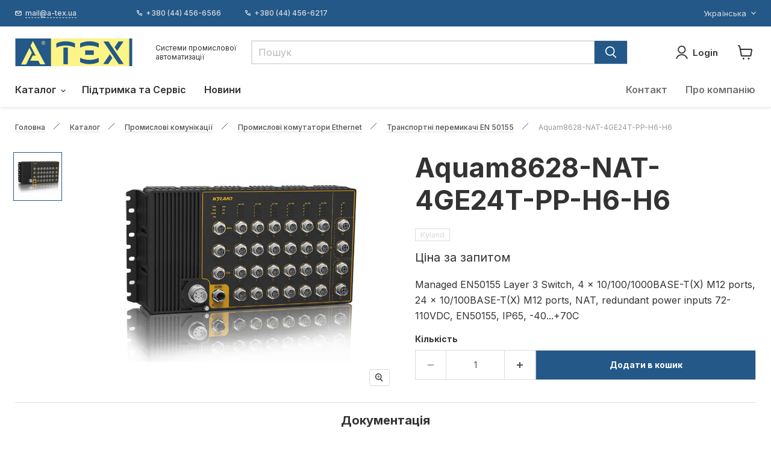

--- FILE ---
content_type: text/html; charset=utf-8
request_url: https://ipc2u.ua/products/aquam8628-nat-4ge24t-pp-h6-h6
body_size: 43003
content:
<!doctype html>
<html class="no-js no-touch" lang="uk">
  <head>
  <script>
    window.Store = window.Store || {};
    window.Store.id = 79218966861;
  </script>
    <meta charset="utf-8">
    <meta http-equiv="x-ua-compatible" content="IE=edge">
    
    <link rel="preconnect" href="https://fonts.googleapis.com">
    <link rel="preconnect" href="https://fonts.gstatic.com" crossorigin>
    <link href="https://fonts.googleapis.com/css2?family=Inter:wght@100..900&display=swap" rel="stylesheet">
    
    <title>Aquam8628-NAT-4GE24T-PP-H6-H6 від Kyland
 — A-TEX.UA - Product Catalog</title>

    

      <meta name="description" content="Aquam8628-NAT-4GE24T-PP-H6-H6: Managed EN50155 Layer 3 Switch, 4 x 10/100/1000BASE-T(X) M12 ports, 24 x 10/100BASE-T(X) M12 ports, NAT, redundant power inputs 72-110VDC, EN50155, IP65, -40...+70C">
  <link rel="shortcut icon" href="//ipc2u.ua/cdn/shop/files/fav_1_32x32.png?v=1706000236" type="image/png">


    
      <link rel="canonical" href="https://ipc2u.ua/products/aquam8628-nat-4ge24t-pp-h6-h6" />
    

    <meta name="viewport" content="width=device-width">

    
    















<meta property="og:site_name" content="A-TEX.UA - Product Catalog">
<meta property="og:url" content="https://ipc2u.ua/products/aquam8628-nat-4ge24t-pp-h6-h6">
<meta property="og:title" content="Aquam8628-NAT-4GE24T-PP-H6-H6">
<meta property="og:type" content="website">
<meta property="og:description" content="Managed EN50155 Layer 3 Switch, 4 x 10/100/1000BASE-T(X) M12 ports, 24 x 10/100BASE-T(X) M12 ports, NAT, redundant power inputs 72-110VDC, EN50155, IP65, -40...+70C">




    
    
    

    
    
    <meta
      property="og:image"
      content="https://ipc2u.ua/cdn/shop/files/2a83c642-e4bb-4f6b-b098-eb5bc5a7a8d8_dafbbf1d-dda9-4426-91f9-bf88e48be71e_1200x857.jpg?v=1709924760"
    />
    <meta
      property="og:image:secure_url"
      content="https://ipc2u.ua/cdn/shop/files/2a83c642-e4bb-4f6b-b098-eb5bc5a7a8d8_dafbbf1d-dda9-4426-91f9-bf88e48be71e_1200x857.jpg?v=1709924760"
    />
    <meta property="og:image:width" content="1200" />
    <meta property="og:image:height" content="857" />
    
    
    <meta property="og:image:alt" content="Social media image" />
  
















<meta name="twitter:title" content="Aquam8628-NAT-4GE24T-PP-H6-H6">
<meta name="twitter:description" content="Managed EN50155 Layer 3 Switch, 4 x 10/100/1000BASE-T(X) M12 ports, 24 x 10/100BASE-T(X) M12 ports, NAT, redundant power inputs 72-110VDC, EN50155, IP65, -40...+70C">


    
    
    
      
      
      <meta name="twitter:card" content="summary_large_image">
    
    
    <meta
      property="twitter:image"
      content="https://ipc2u.ua/cdn/shop/files/2a83c642-e4bb-4f6b-b098-eb5bc5a7a8d8_dafbbf1d-dda9-4426-91f9-bf88e48be71e_1200x600_crop_center.jpg?v=1709924760"
    />
    <meta property="twitter:image:width" content="1200" />
    <meta property="twitter:image:height" content="600" />
    
    
    <meta property="twitter:image:alt" content="Social media image" />
  



    <link rel="preload" href="//ipc2u.ua/cdn/fonts/nunito_sans/nunitosans_n7.25d963ed46da26098ebeab731e90d8802d989fa5.woff2" as="font" crossorigin="anonymous">
    <link rel="preload" as="style" href="//ipc2u.ua/cdn/shop/t/2/assets/theme.css?v=6797971409064858861759343122">
    <link rel="preload" as="style" href="//ipc2u.ua/cdn/shop/t/2/assets/custom.css?v=81190174597126960311709957412">
    <link rel="preload" as="script" href="//ipc2u.ua/cdn/shop/t/2/assets/custom.js?v=153256565236899627791704875427">

    <script>
  const boostSDAssetFileURL = "\/\/ipc2u.ua\/cdn\/shop\/t\/2\/assets\/boost_sd_assets_file_url.gif?v=2121";
  window.boostSDAssetFileURL = boostSDAssetFileURL;

  if (window.boostSDAppConfig) {
    window.boostSDAppConfig.generalSettings.custom_js_asset_url = "//ipc2u.ua/cdn/shop/t/2/assets/boost-sd-custom.js?v=67389101799578972611709958288";
    window.boostSDAppConfig.generalSettings.custom_css_asset_url = "//ipc2u.ua/cdn/shop/t/2/assets/boost-sd-custom.css?v=169123480601477083831705999171";
  }

  
</script>

    <script>window.performance && window.performance.mark && window.performance.mark('shopify.content_for_header.start');</script><meta id="shopify-digital-wallet" name="shopify-digital-wallet" content="/79218966861/digital_wallets/dialog">
<meta name="shopify-checkout-api-token" content="5990432c6ab53f2d57ee7584b4be8671">
<meta id="in-context-paypal-metadata" data-shop-id="79218966861" data-venmo-supported="false" data-environment="production" data-locale="en_US" data-paypal-v4="true" data-currency="USD">
<link rel="alternate" hreflang="x-default" href="https://ipc2u.ua/products/aquam8628-nat-4ge24t-pp-h6-h6">
<link rel="alternate" hreflang="uk" href="https://ipc2u.ua/products/aquam8628-nat-4ge24t-pp-h6-h6">
<link rel="alternate" hreflang="ru" href="https://ipc2u.ua/ru/products/aquam8628-nat-4ge24t-pp-h6-h6">
<link rel="alternate" hreflang="en" href="https://ipc2u.ua/en/products/aquam8628-nat-4ge24t-pp-h6-h6">
<link rel="alternate" type="application/json+oembed" href="https://ipc2u.ua/products/aquam8628-nat-4ge24t-pp-h6-h6.oembed">
<script async="async" src="/checkouts/internal/preloads.js?locale=uk-UA"></script>
<script id="shopify-features" type="application/json">{"accessToken":"5990432c6ab53f2d57ee7584b4be8671","betas":["rich-media-storefront-analytics"],"domain":"ipc2u.ua","predictiveSearch":true,"shopId":79218966861,"locale":"en"}</script>
<script>var Shopify = Shopify || {};
Shopify.shop = "a5a668.myshopify.com";
Shopify.locale = "uk";
Shopify.currency = {"active":"USD","rate":"1.0"};
Shopify.country = "UA";
Shopify.theme = {"name":"Empire ATEX","id":155590263117,"schema_name":"Empire","schema_version":"9.1.1","theme_store_id":838,"role":"main"};
Shopify.theme.handle = "null";
Shopify.theme.style = {"id":null,"handle":null};
Shopify.cdnHost = "ipc2u.ua/cdn";
Shopify.routes = Shopify.routes || {};
Shopify.routes.root = "/";</script>
<script type="module">!function(o){(o.Shopify=o.Shopify||{}).modules=!0}(window);</script>
<script>!function(o){function n(){var o=[];function n(){o.push(Array.prototype.slice.apply(arguments))}return n.q=o,n}var t=o.Shopify=o.Shopify||{};t.loadFeatures=n(),t.autoloadFeatures=n()}(window);</script>
<script id="shop-js-analytics" type="application/json">{"pageType":"product"}</script>
<script defer="defer" async type="module" src="//ipc2u.ua/cdn/shopifycloud/shop-js/modules/v2/client.init-shop-cart-sync_WVOgQShq.en.esm.js"></script>
<script defer="defer" async type="module" src="//ipc2u.ua/cdn/shopifycloud/shop-js/modules/v2/chunk.common_C_13GLB1.esm.js"></script>
<script defer="defer" async type="module" src="//ipc2u.ua/cdn/shopifycloud/shop-js/modules/v2/chunk.modal_CLfMGd0m.esm.js"></script>
<script type="module">
  await import("//ipc2u.ua/cdn/shopifycloud/shop-js/modules/v2/client.init-shop-cart-sync_WVOgQShq.en.esm.js");
await import("//ipc2u.ua/cdn/shopifycloud/shop-js/modules/v2/chunk.common_C_13GLB1.esm.js");
await import("//ipc2u.ua/cdn/shopifycloud/shop-js/modules/v2/chunk.modal_CLfMGd0m.esm.js");

  window.Shopify.SignInWithShop?.initShopCartSync?.({"fedCMEnabled":true,"windoidEnabled":true});

</script>
<script id="__st">var __st={"a":79218966861,"offset":-18000,"reqid":"6ba6ab24-a095-4a02-a93d-934509339c55-1769603644","pageurl":"ipc2u.ua\/products\/aquam8628-nat-4ge24t-pp-h6-h6","u":"55d005c01866","p":"product","rtyp":"product","rid":8878202093901};</script>
<script>window.ShopifyPaypalV4VisibilityTracking = true;</script>
<script id="captcha-bootstrap">!function(){'use strict';const t='contact',e='account',n='new_comment',o=[[t,t],['blogs',n],['comments',n],[t,'customer']],c=[[e,'customer_login'],[e,'guest_login'],[e,'recover_customer_password'],[e,'create_customer']],r=t=>t.map((([t,e])=>`form[action*='/${t}']:not([data-nocaptcha='true']) input[name='form_type'][value='${e}']`)).join(','),a=t=>()=>t?[...document.querySelectorAll(t)].map((t=>t.form)):[];function s(){const t=[...o],e=r(t);return a(e)}const i='password',u='form_key',d=['recaptcha-v3-token','g-recaptcha-response','h-captcha-response',i],f=()=>{try{return window.sessionStorage}catch{return}},m='__shopify_v',_=t=>t.elements[u];function p(t,e,n=!1){try{const o=window.sessionStorage,c=JSON.parse(o.getItem(e)),{data:r}=function(t){const{data:e,action:n}=t;return t[m]||n?{data:e,action:n}:{data:t,action:n}}(c);for(const[e,n]of Object.entries(r))t.elements[e]&&(t.elements[e].value=n);n&&o.removeItem(e)}catch(o){console.error('form repopulation failed',{error:o})}}const l='form_type',E='cptcha';function T(t){t.dataset[E]=!0}const w=window,h=w.document,L='Shopify',v='ce_forms',y='captcha';let A=!1;((t,e)=>{const n=(g='f06e6c50-85a8-45c8-87d0-21a2b65856fe',I='https://cdn.shopify.com/shopifycloud/storefront-forms-hcaptcha/ce_storefront_forms_captcha_hcaptcha.v1.5.2.iife.js',D={infoText:'Protected by hCaptcha',privacyText:'Privacy',termsText:'Terms'},(t,e,n)=>{const o=w[L][v],c=o.bindForm;if(c)return c(t,g,e,D).then(n);var r;o.q.push([[t,g,e,D],n]),r=I,A||(h.body.append(Object.assign(h.createElement('script'),{id:'captcha-provider',async:!0,src:r})),A=!0)});var g,I,D;w[L]=w[L]||{},w[L][v]=w[L][v]||{},w[L][v].q=[],w[L][y]=w[L][y]||{},w[L][y].protect=function(t,e){n(t,void 0,e),T(t)},Object.freeze(w[L][y]),function(t,e,n,w,h,L){const[v,y,A,g]=function(t,e,n){const i=e?o:[],u=t?c:[],d=[...i,...u],f=r(d),m=r(i),_=r(d.filter((([t,e])=>n.includes(e))));return[a(f),a(m),a(_),s()]}(w,h,L),I=t=>{const e=t.target;return e instanceof HTMLFormElement?e:e&&e.form},D=t=>v().includes(t);t.addEventListener('submit',(t=>{const e=I(t);if(!e)return;const n=D(e)&&!e.dataset.hcaptchaBound&&!e.dataset.recaptchaBound,o=_(e),c=g().includes(e)&&(!o||!o.value);(n||c)&&t.preventDefault(),c&&!n&&(function(t){try{if(!f())return;!function(t){const e=f();if(!e)return;const n=_(t);if(!n)return;const o=n.value;o&&e.removeItem(o)}(t);const e=Array.from(Array(32),(()=>Math.random().toString(36)[2])).join('');!function(t,e){_(t)||t.append(Object.assign(document.createElement('input'),{type:'hidden',name:u})),t.elements[u].value=e}(t,e),function(t,e){const n=f();if(!n)return;const o=[...t.querySelectorAll(`input[type='${i}']`)].map((({name:t})=>t)),c=[...d,...o],r={};for(const[a,s]of new FormData(t).entries())c.includes(a)||(r[a]=s);n.setItem(e,JSON.stringify({[m]:1,action:t.action,data:r}))}(t,e)}catch(e){console.error('failed to persist form',e)}}(e),e.submit())}));const S=(t,e)=>{t&&!t.dataset[E]&&(n(t,e.some((e=>e===t))),T(t))};for(const o of['focusin','change'])t.addEventListener(o,(t=>{const e=I(t);D(e)&&S(e,y())}));const B=e.get('form_key'),M=e.get(l),P=B&&M;t.addEventListener('DOMContentLoaded',(()=>{const t=y();if(P)for(const e of t)e.elements[l].value===M&&p(e,B);[...new Set([...A(),...v().filter((t=>'true'===t.dataset.shopifyCaptcha))])].forEach((e=>S(e,t)))}))}(h,new URLSearchParams(w.location.search),n,t,e,['guest_login'])})(!0,!0)}();</script>
<script integrity="sha256-4kQ18oKyAcykRKYeNunJcIwy7WH5gtpwJnB7kiuLZ1E=" data-source-attribution="shopify.loadfeatures" defer="defer" src="//ipc2u.ua/cdn/shopifycloud/storefront/assets/storefront/load_feature-a0a9edcb.js" crossorigin="anonymous"></script>
<script data-source-attribution="shopify.dynamic_checkout.dynamic.init">var Shopify=Shopify||{};Shopify.PaymentButton=Shopify.PaymentButton||{isStorefrontPortableWallets:!0,init:function(){window.Shopify.PaymentButton.init=function(){};var t=document.createElement("script");t.src="https://ipc2u.ua/cdn/shopifycloud/portable-wallets/latest/portable-wallets.en.js",t.type="module",document.head.appendChild(t)}};
</script>
<script data-source-attribution="shopify.dynamic_checkout.buyer_consent">
  function portableWalletsHideBuyerConsent(e){var t=document.getElementById("shopify-buyer-consent"),n=document.getElementById("shopify-subscription-policy-button");t&&n&&(t.classList.add("hidden"),t.setAttribute("aria-hidden","true"),n.removeEventListener("click",e))}function portableWalletsShowBuyerConsent(e){var t=document.getElementById("shopify-buyer-consent"),n=document.getElementById("shopify-subscription-policy-button");t&&n&&(t.classList.remove("hidden"),t.removeAttribute("aria-hidden"),n.addEventListener("click",e))}window.Shopify?.PaymentButton&&(window.Shopify.PaymentButton.hideBuyerConsent=portableWalletsHideBuyerConsent,window.Shopify.PaymentButton.showBuyerConsent=portableWalletsShowBuyerConsent);
</script>
<script data-source-attribution="shopify.dynamic_checkout.cart.bootstrap">document.addEventListener("DOMContentLoaded",(function(){function t(){return document.querySelector("shopify-accelerated-checkout-cart, shopify-accelerated-checkout")}if(t())Shopify.PaymentButton.init();else{new MutationObserver((function(e,n){t()&&(Shopify.PaymentButton.init(),n.disconnect())})).observe(document.body,{childList:!0,subtree:!0})}}));
</script>
<link id="shopify-accelerated-checkout-styles" rel="stylesheet" media="screen" href="https://ipc2u.ua/cdn/shopifycloud/portable-wallets/latest/accelerated-checkout-backwards-compat.css" crossorigin="anonymous">
<style id="shopify-accelerated-checkout-cart">
        #shopify-buyer-consent {
  margin-top: 1em;
  display: inline-block;
  width: 100%;
}

#shopify-buyer-consent.hidden {
  display: none;
}

#shopify-subscription-policy-button {
  background: none;
  border: none;
  padding: 0;
  text-decoration: underline;
  font-size: inherit;
  cursor: pointer;
}

#shopify-subscription-policy-button::before {
  box-shadow: none;
}

      </style>

<script>window.performance && window.performance.mark && window.performance.mark('shopify.content_for_header.end');</script>

    <link href="//ipc2u.ua/cdn/shop/t/2/assets/theme.css?v=6797971409064858861759343122" rel="stylesheet" type="text/css" media="all" />
    <link href="//ipc2u.ua/cdn/shop/t/2/assets/custom.css?v=81190174597126960311709957412" rel="stylesheet" type="text/css" media="all" />
    <script src="//ipc2u.ua/cdn/shop/t/2/assets/custom.js?v=153256565236899627791704875427" type="text/javascript"></script>

    
    <script>
      window.Theme = window.Theme || {};
      window.Theme.version = '9.1.1';
      window.Theme.name = 'Empire';
      window.Theme.routes = {
        "root_url": "/",
        "account_url": "/account",
        "account_login_url": "https://shopify.com/79218966861/account?locale=uk&region_country=UA",
        "account_logout_url": "/account/logout",
        "account_register_url": "https://shopify.com/79218966861/account?locale=uk",
        "account_addresses_url": "/account/addresses",
        "collections_url": "/collections",
        "all_products_collection_url": "/collections/all",
        "search_url": "/search",
        "predictive_search_url": "/search/suggest",
        "cart_url": "/cart",
        "cart_add_url": "/cart/add",
        "cart_change_url": "/cart/change",
        "cart_clear_url": "/cart/clear",
        "product_recommendations_url": "/recommendations/products",
      };
    </script>
    

  <link href="https://monorail-edge.shopifysvc.com" rel="dns-prefetch">
<script>(function(){if ("sendBeacon" in navigator && "performance" in window) {try {var session_token_from_headers = performance.getEntriesByType('navigation')[0].serverTiming.find(x => x.name == '_s').description;} catch {var session_token_from_headers = undefined;}var session_cookie_matches = document.cookie.match(/_shopify_s=([^;]*)/);var session_token_from_cookie = session_cookie_matches && session_cookie_matches.length === 2 ? session_cookie_matches[1] : "";var session_token = session_token_from_headers || session_token_from_cookie || "";function handle_abandonment_event(e) {var entries = performance.getEntries().filter(function(entry) {return /monorail-edge.shopifysvc.com/.test(entry.name);});if (!window.abandonment_tracked && entries.length === 0) {window.abandonment_tracked = true;var currentMs = Date.now();var navigation_start = performance.timing.navigationStart;var payload = {shop_id: 79218966861,url: window.location.href,navigation_start,duration: currentMs - navigation_start,session_token,page_type: "product"};window.navigator.sendBeacon("https://monorail-edge.shopifysvc.com/v1/produce", JSON.stringify({schema_id: "online_store_buyer_site_abandonment/1.1",payload: payload,metadata: {event_created_at_ms: currentMs,event_sent_at_ms: currentMs}}));}}window.addEventListener('pagehide', handle_abandonment_event);}}());</script>
<script id="web-pixels-manager-setup">(function e(e,d,r,n,o){if(void 0===o&&(o={}),!Boolean(null===(a=null===(i=window.Shopify)||void 0===i?void 0:i.analytics)||void 0===a?void 0:a.replayQueue)){var i,a;window.Shopify=window.Shopify||{};var t=window.Shopify;t.analytics=t.analytics||{};var s=t.analytics;s.replayQueue=[],s.publish=function(e,d,r){return s.replayQueue.push([e,d,r]),!0};try{self.performance.mark("wpm:start")}catch(e){}var l=function(){var e={modern:/Edge?\/(1{2}[4-9]|1[2-9]\d|[2-9]\d{2}|\d{4,})\.\d+(\.\d+|)|Firefox\/(1{2}[4-9]|1[2-9]\d|[2-9]\d{2}|\d{4,})\.\d+(\.\d+|)|Chrom(ium|e)\/(9{2}|\d{3,})\.\d+(\.\d+|)|(Maci|X1{2}).+ Version\/(15\.\d+|(1[6-9]|[2-9]\d|\d{3,})\.\d+)([,.]\d+|)( \(\w+\)|)( Mobile\/\w+|) Safari\/|Chrome.+OPR\/(9{2}|\d{3,})\.\d+\.\d+|(CPU[ +]OS|iPhone[ +]OS|CPU[ +]iPhone|CPU IPhone OS|CPU iPad OS)[ +]+(15[._]\d+|(1[6-9]|[2-9]\d|\d{3,})[._]\d+)([._]\d+|)|Android:?[ /-](13[3-9]|1[4-9]\d|[2-9]\d{2}|\d{4,})(\.\d+|)(\.\d+|)|Android.+Firefox\/(13[5-9]|1[4-9]\d|[2-9]\d{2}|\d{4,})\.\d+(\.\d+|)|Android.+Chrom(ium|e)\/(13[3-9]|1[4-9]\d|[2-9]\d{2}|\d{4,})\.\d+(\.\d+|)|SamsungBrowser\/([2-9]\d|\d{3,})\.\d+/,legacy:/Edge?\/(1[6-9]|[2-9]\d|\d{3,})\.\d+(\.\d+|)|Firefox\/(5[4-9]|[6-9]\d|\d{3,})\.\d+(\.\d+|)|Chrom(ium|e)\/(5[1-9]|[6-9]\d|\d{3,})\.\d+(\.\d+|)([\d.]+$|.*Safari\/(?![\d.]+ Edge\/[\d.]+$))|(Maci|X1{2}).+ Version\/(10\.\d+|(1[1-9]|[2-9]\d|\d{3,})\.\d+)([,.]\d+|)( \(\w+\)|)( Mobile\/\w+|) Safari\/|Chrome.+OPR\/(3[89]|[4-9]\d|\d{3,})\.\d+\.\d+|(CPU[ +]OS|iPhone[ +]OS|CPU[ +]iPhone|CPU IPhone OS|CPU iPad OS)[ +]+(10[._]\d+|(1[1-9]|[2-9]\d|\d{3,})[._]\d+)([._]\d+|)|Android:?[ /-](13[3-9]|1[4-9]\d|[2-9]\d{2}|\d{4,})(\.\d+|)(\.\d+|)|Mobile Safari.+OPR\/([89]\d|\d{3,})\.\d+\.\d+|Android.+Firefox\/(13[5-9]|1[4-9]\d|[2-9]\d{2}|\d{4,})\.\d+(\.\d+|)|Android.+Chrom(ium|e)\/(13[3-9]|1[4-9]\d|[2-9]\d{2}|\d{4,})\.\d+(\.\d+|)|Android.+(UC? ?Browser|UCWEB|U3)[ /]?(15\.([5-9]|\d{2,})|(1[6-9]|[2-9]\d|\d{3,})\.\d+)\.\d+|SamsungBrowser\/(5\.\d+|([6-9]|\d{2,})\.\d+)|Android.+MQ{2}Browser\/(14(\.(9|\d{2,})|)|(1[5-9]|[2-9]\d|\d{3,})(\.\d+|))(\.\d+|)|K[Aa][Ii]OS\/(3\.\d+|([4-9]|\d{2,})\.\d+)(\.\d+|)/},d=e.modern,r=e.legacy,n=navigator.userAgent;return n.match(d)?"modern":n.match(r)?"legacy":"unknown"}(),u="modern"===l?"modern":"legacy",c=(null!=n?n:{modern:"",legacy:""})[u],f=function(e){return[e.baseUrl,"/wpm","/b",e.hashVersion,"modern"===e.buildTarget?"m":"l",".js"].join("")}({baseUrl:d,hashVersion:r,buildTarget:u}),m=function(e){var d=e.version,r=e.bundleTarget,n=e.surface,o=e.pageUrl,i=e.monorailEndpoint;return{emit:function(e){var a=e.status,t=e.errorMsg,s=(new Date).getTime(),l=JSON.stringify({metadata:{event_sent_at_ms:s},events:[{schema_id:"web_pixels_manager_load/3.1",payload:{version:d,bundle_target:r,page_url:o,status:a,surface:n,error_msg:t},metadata:{event_created_at_ms:s}}]});if(!i)return console&&console.warn&&console.warn("[Web Pixels Manager] No Monorail endpoint provided, skipping logging."),!1;try{return self.navigator.sendBeacon.bind(self.navigator)(i,l)}catch(e){}var u=new XMLHttpRequest;try{return u.open("POST",i,!0),u.setRequestHeader("Content-Type","text/plain"),u.send(l),!0}catch(e){return console&&console.warn&&console.warn("[Web Pixels Manager] Got an unhandled error while logging to Monorail."),!1}}}}({version:r,bundleTarget:l,surface:e.surface,pageUrl:self.location.href,monorailEndpoint:e.monorailEndpoint});try{o.browserTarget=l,function(e){var d=e.src,r=e.async,n=void 0===r||r,o=e.onload,i=e.onerror,a=e.sri,t=e.scriptDataAttributes,s=void 0===t?{}:t,l=document.createElement("script"),u=document.querySelector("head"),c=document.querySelector("body");if(l.async=n,l.src=d,a&&(l.integrity=a,l.crossOrigin="anonymous"),s)for(var f in s)if(Object.prototype.hasOwnProperty.call(s,f))try{l.dataset[f]=s[f]}catch(e){}if(o&&l.addEventListener("load",o),i&&l.addEventListener("error",i),u)u.appendChild(l);else{if(!c)throw new Error("Did not find a head or body element to append the script");c.appendChild(l)}}({src:f,async:!0,onload:function(){if(!function(){var e,d;return Boolean(null===(d=null===(e=window.Shopify)||void 0===e?void 0:e.analytics)||void 0===d?void 0:d.initialized)}()){var d=window.webPixelsManager.init(e)||void 0;if(d){var r=window.Shopify.analytics;r.replayQueue.forEach((function(e){var r=e[0],n=e[1],o=e[2];d.publishCustomEvent(r,n,o)})),r.replayQueue=[],r.publish=d.publishCustomEvent,r.visitor=d.visitor,r.initialized=!0}}},onerror:function(){return m.emit({status:"failed",errorMsg:"".concat(f," has failed to load")})},sri:function(e){var d=/^sha384-[A-Za-z0-9+/=]+$/;return"string"==typeof e&&d.test(e)}(c)?c:"",scriptDataAttributes:o}),m.emit({status:"loading"})}catch(e){m.emit({status:"failed",errorMsg:(null==e?void 0:e.message)||"Unknown error"})}}})({shopId: 79218966861,storefrontBaseUrl: "https://ipc2u.ua",extensionsBaseUrl: "https://extensions.shopifycdn.com/cdn/shopifycloud/web-pixels-manager",monorailEndpoint: "https://monorail-edge.shopifysvc.com/unstable/produce_batch",surface: "storefront-renderer",enabledBetaFlags: ["2dca8a86"],webPixelsConfigList: [{"id":"shopify-app-pixel","configuration":"{}","eventPayloadVersion":"v1","runtimeContext":"STRICT","scriptVersion":"0450","apiClientId":"shopify-pixel","type":"APP","privacyPurposes":["ANALYTICS","MARKETING"]},{"id":"shopify-custom-pixel","eventPayloadVersion":"v1","runtimeContext":"LAX","scriptVersion":"0450","apiClientId":"shopify-pixel","type":"CUSTOM","privacyPurposes":["ANALYTICS","MARKETING"]}],isMerchantRequest: false,initData: {"shop":{"name":"A-TEX.UA - Product Catalog","paymentSettings":{"currencyCode":"USD"},"myshopifyDomain":"a5a668.myshopify.com","countryCode":"CY","storefrontUrl":"https:\/\/ipc2u.ua"},"customer":null,"cart":null,"checkout":null,"productVariants":[{"price":{"amount":0.0,"currencyCode":"USD"},"product":{"title":"Aquam8628-NAT-4GE24T-PP-H6-H6","vendor":"Kyland","id":"8878202093901","untranslatedTitle":"Aquam8628-NAT-4GE24T-PP-H6-H6","url":"\/products\/aquam8628-nat-4ge24t-pp-h6-h6","type":"SWITCHES"},"id":"48329541681485","image":{"src":"\/\/ipc2u.ua\/cdn\/shop\/files\/2a83c642-e4bb-4f6b-b098-eb5bc5a7a8d8_dafbbf1d-dda9-4426-91f9-bf88e48be71e.jpg?v=1709924760"},"sku":"10012500","title":"Default Title","untranslatedTitle":"Default Title"}],"purchasingCompany":null},},"https://ipc2u.ua/cdn","fcfee988w5aeb613cpc8e4bc33m6693e112",{"modern":"","legacy":""},{"shopId":"79218966861","storefrontBaseUrl":"https:\/\/ipc2u.ua","extensionBaseUrl":"https:\/\/extensions.shopifycdn.com\/cdn\/shopifycloud\/web-pixels-manager","surface":"storefront-renderer","enabledBetaFlags":"[\"2dca8a86\"]","isMerchantRequest":"false","hashVersion":"fcfee988w5aeb613cpc8e4bc33m6693e112","publish":"custom","events":"[[\"page_viewed\",{}],[\"product_viewed\",{\"productVariant\":{\"price\":{\"amount\":0.0,\"currencyCode\":\"USD\"},\"product\":{\"title\":\"Aquam8628-NAT-4GE24T-PP-H6-H6\",\"vendor\":\"Kyland\",\"id\":\"8878202093901\",\"untranslatedTitle\":\"Aquam8628-NAT-4GE24T-PP-H6-H6\",\"url\":\"\/products\/aquam8628-nat-4ge24t-pp-h6-h6\",\"type\":\"SWITCHES\"},\"id\":\"48329541681485\",\"image\":{\"src\":\"\/\/ipc2u.ua\/cdn\/shop\/files\/2a83c642-e4bb-4f6b-b098-eb5bc5a7a8d8_dafbbf1d-dda9-4426-91f9-bf88e48be71e.jpg?v=1709924760\"},\"sku\":\"10012500\",\"title\":\"Default Title\",\"untranslatedTitle\":\"Default Title\"}}]]"});</script><script>
  window.ShopifyAnalytics = window.ShopifyAnalytics || {};
  window.ShopifyAnalytics.meta = window.ShopifyAnalytics.meta || {};
  window.ShopifyAnalytics.meta.currency = 'USD';
  var meta = {"product":{"id":8878202093901,"gid":"gid:\/\/shopify\/Product\/8878202093901","vendor":"Kyland","type":"SWITCHES","handle":"aquam8628-nat-4ge24t-pp-h6-h6","variants":[{"id":48329541681485,"price":0,"name":"Aquam8628-NAT-4GE24T-PP-H6-H6","public_title":null,"sku":"10012500"}],"remote":false},"page":{"pageType":"product","resourceType":"product","resourceId":8878202093901,"requestId":"6ba6ab24-a095-4a02-a93d-934509339c55-1769603644"}};
  for (var attr in meta) {
    window.ShopifyAnalytics.meta[attr] = meta[attr];
  }
</script>
<script class="analytics">
  (function () {
    var customDocumentWrite = function(content) {
      var jquery = null;

      if (window.jQuery) {
        jquery = window.jQuery;
      } else if (window.Checkout && window.Checkout.$) {
        jquery = window.Checkout.$;
      }

      if (jquery) {
        jquery('body').append(content);
      }
    };

    var hasLoggedConversion = function(token) {
      if (token) {
        return document.cookie.indexOf('loggedConversion=' + token) !== -1;
      }
      return false;
    }

    var setCookieIfConversion = function(token) {
      if (token) {
        var twoMonthsFromNow = new Date(Date.now());
        twoMonthsFromNow.setMonth(twoMonthsFromNow.getMonth() + 2);

        document.cookie = 'loggedConversion=' + token + '; expires=' + twoMonthsFromNow;
      }
    }

    var trekkie = window.ShopifyAnalytics.lib = window.trekkie = window.trekkie || [];
    if (trekkie.integrations) {
      return;
    }
    trekkie.methods = [
      'identify',
      'page',
      'ready',
      'track',
      'trackForm',
      'trackLink'
    ];
    trekkie.factory = function(method) {
      return function() {
        var args = Array.prototype.slice.call(arguments);
        args.unshift(method);
        trekkie.push(args);
        return trekkie;
      };
    };
    for (var i = 0; i < trekkie.methods.length; i++) {
      var key = trekkie.methods[i];
      trekkie[key] = trekkie.factory(key);
    }
    trekkie.load = function(config) {
      trekkie.config = config || {};
      trekkie.config.initialDocumentCookie = document.cookie;
      var first = document.getElementsByTagName('script')[0];
      var script = document.createElement('script');
      script.type = 'text/javascript';
      script.onerror = function(e) {
        var scriptFallback = document.createElement('script');
        scriptFallback.type = 'text/javascript';
        scriptFallback.onerror = function(error) {
                var Monorail = {
      produce: function produce(monorailDomain, schemaId, payload) {
        var currentMs = new Date().getTime();
        var event = {
          schema_id: schemaId,
          payload: payload,
          metadata: {
            event_created_at_ms: currentMs,
            event_sent_at_ms: currentMs
          }
        };
        return Monorail.sendRequest("https://" + monorailDomain + "/v1/produce", JSON.stringify(event));
      },
      sendRequest: function sendRequest(endpointUrl, payload) {
        // Try the sendBeacon API
        if (window && window.navigator && typeof window.navigator.sendBeacon === 'function' && typeof window.Blob === 'function' && !Monorail.isIos12()) {
          var blobData = new window.Blob([payload], {
            type: 'text/plain'
          });

          if (window.navigator.sendBeacon(endpointUrl, blobData)) {
            return true;
          } // sendBeacon was not successful

        } // XHR beacon

        var xhr = new XMLHttpRequest();

        try {
          xhr.open('POST', endpointUrl);
          xhr.setRequestHeader('Content-Type', 'text/plain');
          xhr.send(payload);
        } catch (e) {
          console.log(e);
        }

        return false;
      },
      isIos12: function isIos12() {
        return window.navigator.userAgent.lastIndexOf('iPhone; CPU iPhone OS 12_') !== -1 || window.navigator.userAgent.lastIndexOf('iPad; CPU OS 12_') !== -1;
      }
    };
    Monorail.produce('monorail-edge.shopifysvc.com',
      'trekkie_storefront_load_errors/1.1',
      {shop_id: 79218966861,
      theme_id: 155590263117,
      app_name: "storefront",
      context_url: window.location.href,
      source_url: "//ipc2u.ua/cdn/s/trekkie.storefront.a804e9514e4efded663580eddd6991fcc12b5451.min.js"});

        };
        scriptFallback.async = true;
        scriptFallback.src = '//ipc2u.ua/cdn/s/trekkie.storefront.a804e9514e4efded663580eddd6991fcc12b5451.min.js';
        first.parentNode.insertBefore(scriptFallback, first);
      };
      script.async = true;
      script.src = '//ipc2u.ua/cdn/s/trekkie.storefront.a804e9514e4efded663580eddd6991fcc12b5451.min.js';
      first.parentNode.insertBefore(script, first);
    };
    trekkie.load(
      {"Trekkie":{"appName":"storefront","development":false,"defaultAttributes":{"shopId":79218966861,"isMerchantRequest":null,"themeId":155590263117,"themeCityHash":"2360409004436429750","contentLanguage":"uk","currency":"USD","eventMetadataId":"b54a5a2d-4bc8-44cb-bbcd-33a16968647e"},"isServerSideCookieWritingEnabled":true,"monorailRegion":"shop_domain","enabledBetaFlags":["65f19447","b5387b81"]},"Session Attribution":{},"S2S":{"facebookCapiEnabled":false,"source":"trekkie-storefront-renderer","apiClientId":580111}}
    );

    var loaded = false;
    trekkie.ready(function() {
      if (loaded) return;
      loaded = true;

      window.ShopifyAnalytics.lib = window.trekkie;

      var originalDocumentWrite = document.write;
      document.write = customDocumentWrite;
      try { window.ShopifyAnalytics.merchantGoogleAnalytics.call(this); } catch(error) {};
      document.write = originalDocumentWrite;

      window.ShopifyAnalytics.lib.page(null,{"pageType":"product","resourceType":"product","resourceId":8878202093901,"requestId":"6ba6ab24-a095-4a02-a93d-934509339c55-1769603644","shopifyEmitted":true});

      var match = window.location.pathname.match(/checkouts\/(.+)\/(thank_you|post_purchase)/)
      var token = match? match[1]: undefined;
      if (!hasLoggedConversion(token)) {
        setCookieIfConversion(token);
        window.ShopifyAnalytics.lib.track("Viewed Product",{"currency":"USD","variantId":48329541681485,"productId":8878202093901,"productGid":"gid:\/\/shopify\/Product\/8878202093901","name":"Aquam8628-NAT-4GE24T-PP-H6-H6","price":"0.00","sku":"10012500","brand":"Kyland","variant":null,"category":"SWITCHES","nonInteraction":true,"remote":false},undefined,undefined,{"shopifyEmitted":true});
      window.ShopifyAnalytics.lib.track("monorail:\/\/trekkie_storefront_viewed_product\/1.1",{"currency":"USD","variantId":48329541681485,"productId":8878202093901,"productGid":"gid:\/\/shopify\/Product\/8878202093901","name":"Aquam8628-NAT-4GE24T-PP-H6-H6","price":"0.00","sku":"10012500","brand":"Kyland","variant":null,"category":"SWITCHES","nonInteraction":true,"remote":false,"referer":"https:\/\/ipc2u.ua\/products\/aquam8628-nat-4ge24t-pp-h6-h6"});
      }
    });


        var eventsListenerScript = document.createElement('script');
        eventsListenerScript.async = true;
        eventsListenerScript.src = "//ipc2u.ua/cdn/shopifycloud/storefront/assets/shop_events_listener-3da45d37.js";
        document.getElementsByTagName('head')[0].appendChild(eventsListenerScript);

})();</script>
<script
  defer
  src="https://ipc2u.ua/cdn/shopifycloud/perf-kit/shopify-perf-kit-3.1.0.min.js"
  data-application="storefront-renderer"
  data-shop-id="79218966861"
  data-render-region="gcp-us-east1"
  data-page-type="product"
  data-theme-instance-id="155590263117"
  data-theme-name="Empire"
  data-theme-version="9.1.1"
  data-monorail-region="shop_domain"
  data-resource-timing-sampling-rate="10"
  data-shs="true"
  data-shs-beacon="true"
  data-shs-export-with-fetch="true"
  data-shs-logs-sample-rate="1"
  data-shs-beacon-endpoint="https://ipc2u.ua/api/collect"
></script>
</head>

  <body class="template-product" data-instant-allow-query-string >
    <script>
      document.documentElement.className=document.documentElement.className.replace(/\bno-js\b/,'js');
      if(window.Shopify&&window.Shopify.designMode)document.documentElement.className+=' in-theme-editor';
      if(('ontouchstart' in window)||window.DocumentTouch&&document instanceof DocumentTouch)document.documentElement.className=document.documentElement.className.replace(/\bno-touch\b/,'has-touch');
    </script>

    
    <svg
      class="icon-star-reference"
      aria-hidden="true"
      focusable="false"
      role="presentation"
      xmlns="http://www.w3.org/2000/svg" width="20" height="20" viewBox="3 3 17 17" fill="none"
    >
      <symbol id="icon-star">
        <rect class="icon-star-background" width="20" height="20" fill="currentColor"/>
        <path d="M10 3L12.163 7.60778L17 8.35121L13.5 11.9359L14.326 17L10 14.6078L5.674 17L6.5 11.9359L3 8.35121L7.837 7.60778L10 3Z" stroke="currentColor" stroke-width="2" stroke-linecap="round" stroke-linejoin="round" fill="none"/>
      </symbol>
      <clipPath id="icon-star-clip">
        <path d="M10 3L12.163 7.60778L17 8.35121L13.5 11.9359L14.326 17L10 14.6078L5.674 17L6.5 11.9359L3 8.35121L7.837 7.60778L10 3Z" stroke="currentColor" stroke-width="2" stroke-linecap="round" stroke-linejoin="round"/>
      </clipPath>
    </svg>
    


    <a class="skip-to-main" href="#site-main">Перейти до вмісту</a>

    <!-- BEGIN sections: header-group -->
<div id="shopify-section-sections--20218600653133__utility-bar" class="shopify-section shopify-section-group-header-group"><style data-shopify>
  .utility-bar {
    background-color: #235888;
    border-bottom: 1px solid rgba(0,0,0,0);
  }

  .utility-bar .social-link,
  .utility-bar__menu-link {
    color: #dddddd;
  }

  .utility-bar .disclosure__toggle {
    --disclosure-toggle-text-color: #dddddd;
    --disclosure-toggle-background-color: #235888;
  }

  .utility-bar .disclosure__toggle:hover {
    --disclosure-toggle-text-color: #f2c949;
  }

  .utility-bar .social-link:hover,
  .utility-bar__menu-link:hover {
    color: #f2c949;
  }

  .utility-bar .disclosure__toggle::after {
    --disclosure-toggle-svg-color: #dddddd;
  }

  .utility-bar .disclosure__toggle:hover::after {
    --disclosure-toggle-svg-color: #f2c949;
  }
</style>

<script
  type="application/json"
  data-section-type="static-utility-bar"
  data-section-id="sections--20218600653133__utility-bar"
  data-section-data
>
  {
    "settings": {
      "mobile_layout": "below"
    }
  }
</script>




  <section
    class="
      utility-bar
      
    "
    data-utility-bar
  >
    <div class="utility-bar__content">

      
      
      

      
        
        
      
        
        
      
        
        
      
        
        
      
        
        
          
          

      <div class="utility-bar__content-left">       
        

        <div class="utility-bar__content-left" style="margin-left: 0px;">
          <a href="mailto:mail@a-tex.ua" class="utility-bar__menu-link fixed-header__phone">
          <svg class="symbol-email link__icon" viewBox="0 0 11 8" xmlns="http://www.w3.org/2000/svg">
            <path xmlns="http://www.w3.org/2000/svg" fill-rule="evenodd" clip-rule="evenodd" d="M8.9375 0C10.0766 0 11 0.895431 11 2V6C11 7.10457 10.0766 8 8.9375 8H2.0625C0.923413 8 0 7.10457 0 6V2C0 0.895431 0.923413 0 2.0625 0H8.9375ZM9.625 2.20009L5.95272 5.16847C5.71512 5.37008 5.3701 5.38688 5.11459 5.21887L5.04728 5.16847L1.375 2.20075V6.00009C1.375 6.36828 1.6828 6.66675 2.0625 6.66675H8.9375C9.31719 6.66675 9.625 6.36828 9.625 6.00009V2.20009ZM8.54704 1.33333H2.45235L5.50004 3.78082L8.54704 1.33333Z"/>
          </svg><span class="phone">mail@a-tex.ua</span></a>
        </div>
               
        <div class="utility-bar__content-left" style="margin-left: 80px;">
          <a href="tel:+380444566566" class="utility-bar__menu-link fixed-header__phone">
          <svg class="symbol-phone" viewBox="0 0 9 9" xmlns="http://www.w3.org/2000/svg">
            <path fill-rule="evenodd" clip-rule="evenodd" d="M3.55288 3.90863C3.78257 3.83207 3.9375 3.61712 3.9375 3.375V1.6875C3.9375 0.755519 3.18198 0 2.25 0H0.5625C0.25184 0 0 0.25184 0 0.5625C0 4.98078 4.01922 9 8.4375 9C8.74816 9 9 8.74816 9 8.4375V6.75C9 5.81802 8.24448 5.0625 7.3125 5.0625H5.625C5.38288 5.0625 5.16793 5.21743 5.09137 5.44712L4.67116 6.70772C3.79382 6.13825 3.02345 5.38986 2.42684 4.52937L2.29228 4.32884L3.55288 3.90863ZM6.03042 6.1875H7.3125C7.62316 6.1875 7.875 6.43934 7.875 6.75V7.84945C7.19877 7.78818 6.53682 7.61845 5.90795 7.35906L5.67372 7.25762L6.03042 6.1875ZM1.15054 1.125H2.24999C2.56065 1.125 2.81249 1.37684 2.81249 1.6875V2.96957L1.74238 3.32628C1.42567 2.62844 1.21947 1.88576 1.15054 1.125Z"/>
          </svg>+380 (44) 456-6566</a>
        </div>

        <div class="utility-bar__content-left" style="margin-left: 20px;">
          <a href="tel:+380444566217" class="utility-bar__menu-link fixed-header__phone">
          <svg class="symbol-phone" viewBox="0 0 9 9" xmlns="http://www.w3.org/2000/svg">
            <path fill-rule="evenodd" clip-rule="evenodd" d="M3.55288 3.90863C3.78257 3.83207 3.9375 3.61712 3.9375 3.375V1.6875C3.9375 0.755519 3.18198 0 2.25 0H0.5625C0.25184 0 0 0.25184 0 0.5625C0 4.98078 4.01922 9 8.4375 9C8.74816 9 9 8.74816 9 8.4375V6.75C9 5.81802 8.24448 5.0625 7.3125 5.0625H5.625C5.38288 5.0625 5.16793 5.21743 5.09137 5.44712L4.67116 6.70772C3.79382 6.13825 3.02345 5.38986 2.42684 4.52937L2.29228 4.32884L3.55288 3.90863ZM6.03042 6.1875H7.3125C7.62316 6.1875 7.875 6.43934 7.875 6.75V7.84945C7.19877 7.78818 6.53682 7.61845 5.90795 7.35906L5.67372 7.25762L6.03042 6.1875ZM1.15054 1.125H2.24999C2.56065 1.125 2.81249 1.37684 2.81249 1.6875V2.96957L1.74238 3.32628C1.42567 2.62844 1.21947 1.88576 1.15054 1.125Z"/>
          </svg>+380 (44) 456-6217</a>
        </div>
 
        
      </div>

      <div class="utility-bar__content-right" data-disclosure-items>
        

        
          
          <div class="shopify-cross-border">
            
              
              
              
              <noscript><form method="post" action="/localization" id="localization_form" accept-charset="UTF-8" class="shopify-localization-form" enctype="multipart/form-data"><input type="hidden" name="form_type" value="localization" /><input type="hidden" name="utf8" value="✓" /><input type="hidden" name="_method" value="put" /><input type="hidden" name="return_to" value="/products/aquam8628-nat-4ge24t-pp-h6-h6" /><details class="disclosure">
                    <summary>
                      <span class="disclosure__toggle">
                        Українська
                      </span>
                    </summary>
                    <div class="disclosure-list disclosure-list--visible">
                      
                        <div class="disclosure-list__item-wrapper disclosure-list__item">
                          <input
                            type="radio"
                            id="uk"
                            name="locale_code"
                            value="uk"
                            checked
                          >
                          <label class="disclosure-list__item--label" for="uk">Українська</label>
                        </div>
                      
                        <div class="disclosure-list__item-wrapper disclosure-list__item">
                          <input
                            type="radio"
                            id="ru"
                            name="locale_code"
                            value="ru"
                            
                          >
                          <label class="disclosure-list__item--label" for="ru">Русский</label>
                        </div>
                      
                        <div class="disclosure-list__item-wrapper disclosure-list__item">
                          <input
                            type="radio"
                            id="en"
                            name="locale_code"
                            value="en"
                            
                          >
                          <label class="disclosure-list__item--label" for="en">English</label>
                        </div>
                      
                      <button class="disclosure__submit" type="submit">Оновити мову</button>
                    </div>
                  </details></form></noscript><form method="post" action="/localization" id="localization_form" accept-charset="UTF-8" class="shopify-localization-form" enctype="multipart/form-data"><input type="hidden" name="form_type" value="localization" /><input type="hidden" name="utf8" value="✓" /><input type="hidden" name="_method" value="put" /><input type="hidden" name="return_to" value="/products/aquam8628-nat-4ge24t-pp-h6-h6" /><div class="selectors-form__item selectors-form--no-js-hidden">
                  <div class="disclosure" data-disclosure-locale>
                    <h2 class="visually-hidden" id="lang-heading-242">
                      Мова
                    </h2>
              
                    <button
                      type="button"
                      class="disclosure__toggle"
                      aria-expanded="false"
                      aria-controls="lang-list-242"
                      aria-describedby="lang-heading-242"
                      data-disclosure-toggle
                    >
                      Українська
                    </button>
                    <ul id="lang-list-242" class="disclosure-list" data-disclosure-list>
                      
                        <li>
                          <a class="disclosure-list__item disclosure-list__item--current" href="#" lang="uk" aria-current="true" data-value="uk" data-disclosure-option>
                            <span class="disclosure-list__option">Українська</span>
                          </a>
                        </li>
                        <li>
                          <a class="disclosure-list__item " href="#" lang="ru"  data-value="ru" data-disclosure-option>
                            <span class="disclosure-list__option">Русский</span>
                          </a>
                        </li>
                        <li>
                          <a class="disclosure-list__item " href="#" lang="en"  data-value="en" data-disclosure-option>
                            <span class="disclosure-list__option">English</span>
                          </a>
                        </li></ul>
                    <input type="hidden" name="locale_code" id="LocaleSelector-242" value="uk" data-disclosure-input/>
                  </div>
                </div></form>
          
            
          
            
          </div>
          

        
      </div>
    </div>
  </section>

  
  

  

  <div class="utility-bar__mobile-disclosure" style="display: none;" data-utility-bar-mobile>
    

    
      <span class="utility-bar__mobile__border"></span>

      <div class="utility-bar__disclosure--mobile">
        
        <div class="shopify-cross-border">
          
            
            
            
            <noscript><form method="post" action="/localization" id="localization_form" accept-charset="UTF-8" class="shopify-localization-form" enctype="multipart/form-data"><input type="hidden" name="form_type" value="localization" /><input type="hidden" name="utf8" value="✓" /><input type="hidden" name="_method" value="put" /><input type="hidden" name="return_to" value="/products/aquam8628-nat-4ge24t-pp-h6-h6" /><details class="disclosure">
                  <summary>
                    <span class="disclosure__toggle">
                      Українська
                    </span>
                  </summary>
                  <div class="disclosure-list disclosure-list--visible">
                    
                      <div class="disclosure-list__item-wrapper disclosure-list__item">
                        <input
                          type="radio"
                          id="uk"
                          name="locale_code"
                          value="uk"
                          checked
                        >
                        <label class="disclosure-list__item--label" for="uk">Українська</label>
                      </div>
                    
                      <div class="disclosure-list__item-wrapper disclosure-list__item">
                        <input
                          type="radio"
                          id="ru"
                          name="locale_code"
                          value="ru"
                          
                        >
                        <label class="disclosure-list__item--label" for="ru">Русский</label>
                      </div>
                    
                      <div class="disclosure-list__item-wrapper disclosure-list__item">
                        <input
                          type="radio"
                          id="en"
                          name="locale_code"
                          value="en"
                          
                        >
                        <label class="disclosure-list__item--label" for="en">English</label>
                      </div>
                    
                    <button class="disclosure__submit" type="submit">Оновити мову</button>
                  </div>
                </details></form></noscript><form method="post" action="/localization" id="localization_form" accept-charset="UTF-8" class="shopify-localization-form" enctype="multipart/form-data"><input type="hidden" name="form_type" value="localization" /><input type="hidden" name="utf8" value="✓" /><input type="hidden" name="_method" value="put" /><input type="hidden" name="return_to" value="/products/aquam8628-nat-4ge24t-pp-h6-h6" /><div class="selectors-form__item selectors-form--no-js-hidden">
                <div class="disclosure" data-disclosure-locale>
                  <h2 class="visually-hidden" id="lang-heading-45">
                    Мова
                  </h2>
            
                  <button
                    type="button"
                    class="disclosure__toggle"
                    aria-expanded="false"
                    aria-controls="lang-list-45"
                    aria-describedby="lang-heading-45"
                    data-disclosure-toggle
                  >
                    Українська
                  </button>
                  <ul id="lang-list-45" class="disclosure-list" data-disclosure-list>
                    
                      <li>
                        <a class="disclosure-list__item disclosure-list__item--current" href="#" lang="uk" aria-current="true" data-value="uk" data-disclosure-option>
                          <span class="disclosure-list__option">Українська</span>
                        </a>
                      </li>
                      <li>
                        <a class="disclosure-list__item " href="#" lang="ru"  data-value="ru" data-disclosure-option>
                          <span class="disclosure-list__option">Русский</span>
                        </a>
                      </li>
                      <li>
                        <a class="disclosure-list__item " href="#" lang="en"  data-value="en" data-disclosure-option>
                          <span class="disclosure-list__option">English</span>
                        </a>
                      </li></ul>
                  <input type="hidden" name="locale_code" id="LocaleSelector-45" value="uk" data-disclosure-input/>
                </div>
              </div></form>
        
          
        
          
        </div>
        

      </div>
    
  </div>


</div><div id="shopify-section-sections--20218600653133__header" class="shopify-section shopify-section-group-header-group site-header-wrapper">


<script
  type="application/json"
  data-section-id="sections--20218600653133__header"
  data-section-type="static-header"
  data-section-data>
  {
    "settings": {
      "sticky_header": false,
      "has_box_shadow": true,
      "live_search": {
        "enable": true,
        "money_format": "${{amount}}",
        "show_mobile_search_bar": false
      }
    }
  }
</script>





<style data-shopify>
  .site-logo {
    max-width: 195px;
  }

  .site-logo-image {
    max-height: 46px;
    width: 100%;
  }
</style>

<header
  class="site-header site-header-nav--open"
  role="banner"
  data-site-header
>
  <div
    class="
      site-header-main
      
    "
    data-site-header-main
    
    
      data-site-header-mobile-search-button
    
  >
    <button class="site-header-menu-toggle" data-menu-toggle>
      <div class="site-header-menu-toggle--button" tabindex="-1">
        <span class="toggle-icon--bar toggle-icon--bar-top"></span>
        <span class="toggle-icon--bar toggle-icon--bar-middle"></span>
        <span class="toggle-icon--bar toggle-icon--bar-bottom"></span>
        <span class="visually-hidden">Меню</span>
      </div>
    </button>

    
      
      
        <button
          class="site-header-mobile-search-button"
          data-mobile-search-button
        >
          
        <div class="site-header-mobile-search-button--button" tabindex="-1">
          <svg
  aria-hidden="true"
  focusable="false"
  role="presentation"
  xmlns="http://www.w3.org/2000/svg"
  width="23"
  height="24"
  fill="none"
  viewBox="0 0 23 24"
>
  <path d="M21 21L15.5 15.5" stroke="currentColor" stroke-width="2" stroke-linecap="round"/>
  <circle cx="10" cy="9" r="8" stroke="currentColor" stroke-width="2"/>
</svg>

        </div>
      
        </button>
      
    

    <div
      class="
        site-header-main-content
        
      "
    >
      <div class="site-header-logo">
        <a
          class="site-logo"
          href="/">
          
            
            

            

  

  <img
    
      src="//ipc2u.ua/cdn/shop/files/ATEX_logo_609x184.svg?v=1706002422"
    
    alt="ТОВ &quot;А-ТЕКС&quot; / A-TEX LLC"

    
      data-rimg
      srcset="//ipc2u.ua/cdn/shop/files/ATEX_logo_609x184.svg?v=1706002422 1x"
    

    class="site-logo-image"
    style="
        object-fit:cover;object-position:50.0% 50.0%;
      
"
    
  >




          
        </a>
      </div>

      
      <div class="small-promo">
          <div class="small-promo-content">
              <div class="small-promo-content--desktop slogan">
                Системи промислової автоматизації
              </div>
          </div>
      </div>
      
      





<div class="live-search" data-live-search><form
    class="
      live-search-form
      form-fields-inline
      
    "
    action="/search"
    method="get"
    role="search"
    aria-label="Product"
    data-live-search-form
  >
    <div class="form-field no-label"><input
        class="form-field-input live-search-form-field"
        type="text"
        name="q"
        aria-label="Пошук"
        placeholder="Пошук"
        
        autocomplete="off"
        data-live-search-input
      >
      <button
        class="live-search-takeover-cancel"
        type="button"
        data-live-search-takeover-cancel>
        Скасувати
      </button>

      <button
        class="live-search-button"
        type="submit"
        aria-label="Пошук"
        data-live-search-submit
      >
        <span class="search-icon search-icon--inactive">
          <svg
  aria-hidden="true"
  focusable="false"
  role="presentation"
  xmlns="http://www.w3.org/2000/svg"
  width="23"
  height="24"
  fill="none"
  viewBox="0 0 23 24"
>
  <path d="M21 21L15.5 15.5" stroke="currentColor" stroke-width="2" stroke-linecap="round"/>
  <circle cx="10" cy="9" r="8" stroke="currentColor" stroke-width="2"/>
</svg>

        </span>
        <span class="search-icon search-icon--active">
          <svg
  aria-hidden="true"
  focusable="false"
  role="presentation"
  width="26"
  height="26"
  viewBox="0 0 26 26"
  xmlns="http://www.w3.org/2000/svg"
>
  <g fill-rule="nonzero" fill="currentColor">
    <path d="M13 26C5.82 26 0 20.18 0 13S5.82 0 13 0s13 5.82 13 13-5.82 13-13 13zm0-3.852a9.148 9.148 0 1 0 0-18.296 9.148 9.148 0 0 0 0 18.296z" opacity=".29"/><path d="M13 26c7.18 0 13-5.82 13-13a1.926 1.926 0 0 0-3.852 0A9.148 9.148 0 0 1 13 22.148 1.926 1.926 0 0 0 13 26z"/>
  </g>
</svg>
        </span>
      </button>
    </div>

    <div class="search-flydown" data-live-search-flydown>
      <div class="search-flydown--placeholder" data-live-search-placeholder>
        <div class="search-flydown--product-items">
          
            <a class="search-flydown--product search-flydown--product" href="#">
              
                <div class="search-flydown--product-image">
                  <svg class="placeholder--image placeholder--content-image" xmlns="http://www.w3.org/2000/svg" viewBox="0 0 525.5 525.5"><path d="M324.5 212.7H203c-1.6 0-2.8 1.3-2.8 2.8V308c0 1.6 1.3 2.8 2.8 2.8h121.6c1.6 0 2.8-1.3 2.8-2.8v-92.5c0-1.6-1.3-2.8-2.9-2.8zm1.1 95.3c0 .6-.5 1.1-1.1 1.1H203c-.6 0-1.1-.5-1.1-1.1v-92.5c0-.6.5-1.1 1.1-1.1h121.6c.6 0 1.1.5 1.1 1.1V308z"/><path d="M210.4 299.5H240v.1s.1 0 .2-.1h75.2v-76.2h-105v76.2zm1.8-7.2l20-20c1.6-1.6 3.8-2.5 6.1-2.5s4.5.9 6.1 2.5l1.5 1.5 16.8 16.8c-12.9 3.3-20.7 6.3-22.8 7.2h-27.7v-5.5zm101.5-10.1c-20.1 1.7-36.7 4.8-49.1 7.9l-16.9-16.9 26.3-26.3c1.6-1.6 3.8-2.5 6.1-2.5s4.5.9 6.1 2.5l27.5 27.5v7.8zm-68.9 15.5c9.7-3.5 33.9-10.9 68.9-13.8v13.8h-68.9zm68.9-72.7v46.8l-26.2-26.2c-1.9-1.9-4.5-3-7.3-3s-5.4 1.1-7.3 3l-26.3 26.3-.9-.9c-1.9-1.9-4.5-3-7.3-3s-5.4 1.1-7.3 3l-18.8 18.8V225h101.4z"/><path d="M232.8 254c4.6 0 8.3-3.7 8.3-8.3s-3.7-8.3-8.3-8.3-8.3 3.7-8.3 8.3 3.7 8.3 8.3 8.3zm0-14.9c3.6 0 6.6 2.9 6.6 6.6s-2.9 6.6-6.6 6.6-6.6-2.9-6.6-6.6 3-6.6 6.6-6.6z"/></svg>
                </div>
              

              <div class="search-flydown--product-text">
                <span class="search-flydown--product-title placeholder--content-text"></span>
                <span class="search-flydown--product-price placeholder--content-text"></span>
              </div>
            </a>
          
            <a class="search-flydown--product search-flydown--product" href="#">
              
                <div class="search-flydown--product-image">
                  <svg class="placeholder--image placeholder--content-image" xmlns="http://www.w3.org/2000/svg" viewBox="0 0 525.5 525.5"><path d="M324.5 212.7H203c-1.6 0-2.8 1.3-2.8 2.8V308c0 1.6 1.3 2.8 2.8 2.8h121.6c1.6 0 2.8-1.3 2.8-2.8v-92.5c0-1.6-1.3-2.8-2.9-2.8zm1.1 95.3c0 .6-.5 1.1-1.1 1.1H203c-.6 0-1.1-.5-1.1-1.1v-92.5c0-.6.5-1.1 1.1-1.1h121.6c.6 0 1.1.5 1.1 1.1V308z"/><path d="M210.4 299.5H240v.1s.1 0 .2-.1h75.2v-76.2h-105v76.2zm1.8-7.2l20-20c1.6-1.6 3.8-2.5 6.1-2.5s4.5.9 6.1 2.5l1.5 1.5 16.8 16.8c-12.9 3.3-20.7 6.3-22.8 7.2h-27.7v-5.5zm101.5-10.1c-20.1 1.7-36.7 4.8-49.1 7.9l-16.9-16.9 26.3-26.3c1.6-1.6 3.8-2.5 6.1-2.5s4.5.9 6.1 2.5l27.5 27.5v7.8zm-68.9 15.5c9.7-3.5 33.9-10.9 68.9-13.8v13.8h-68.9zm68.9-72.7v46.8l-26.2-26.2c-1.9-1.9-4.5-3-7.3-3s-5.4 1.1-7.3 3l-26.3 26.3-.9-.9c-1.9-1.9-4.5-3-7.3-3s-5.4 1.1-7.3 3l-18.8 18.8V225h101.4z"/><path d="M232.8 254c4.6 0 8.3-3.7 8.3-8.3s-3.7-8.3-8.3-8.3-8.3 3.7-8.3 8.3 3.7 8.3 8.3 8.3zm0-14.9c3.6 0 6.6 2.9 6.6 6.6s-2.9 6.6-6.6 6.6-6.6-2.9-6.6-6.6 3-6.6 6.6-6.6z"/></svg>
                </div>
              

              <div class="search-flydown--product-text">
                <span class="search-flydown--product-title placeholder--content-text"></span>
                <span class="search-flydown--product-price placeholder--content-text"></span>
              </div>
            </a>
          
            <a class="search-flydown--product search-flydown--product" href="#">
              
                <div class="search-flydown--product-image">
                  <svg class="placeholder--image placeholder--content-image" xmlns="http://www.w3.org/2000/svg" viewBox="0 0 525.5 525.5"><path d="M324.5 212.7H203c-1.6 0-2.8 1.3-2.8 2.8V308c0 1.6 1.3 2.8 2.8 2.8h121.6c1.6 0 2.8-1.3 2.8-2.8v-92.5c0-1.6-1.3-2.8-2.9-2.8zm1.1 95.3c0 .6-.5 1.1-1.1 1.1H203c-.6 0-1.1-.5-1.1-1.1v-92.5c0-.6.5-1.1 1.1-1.1h121.6c.6 0 1.1.5 1.1 1.1V308z"/><path d="M210.4 299.5H240v.1s.1 0 .2-.1h75.2v-76.2h-105v76.2zm1.8-7.2l20-20c1.6-1.6 3.8-2.5 6.1-2.5s4.5.9 6.1 2.5l1.5 1.5 16.8 16.8c-12.9 3.3-20.7 6.3-22.8 7.2h-27.7v-5.5zm101.5-10.1c-20.1 1.7-36.7 4.8-49.1 7.9l-16.9-16.9 26.3-26.3c1.6-1.6 3.8-2.5 6.1-2.5s4.5.9 6.1 2.5l27.5 27.5v7.8zm-68.9 15.5c9.7-3.5 33.9-10.9 68.9-13.8v13.8h-68.9zm68.9-72.7v46.8l-26.2-26.2c-1.9-1.9-4.5-3-7.3-3s-5.4 1.1-7.3 3l-26.3 26.3-.9-.9c-1.9-1.9-4.5-3-7.3-3s-5.4 1.1-7.3 3l-18.8 18.8V225h101.4z"/><path d="M232.8 254c4.6 0 8.3-3.7 8.3-8.3s-3.7-8.3-8.3-8.3-8.3 3.7-8.3 8.3 3.7 8.3 8.3 8.3zm0-14.9c3.6 0 6.6 2.9 6.6 6.6s-2.9 6.6-6.6 6.6-6.6-2.9-6.6-6.6 3-6.6 6.6-6.6z"/></svg>
                </div>
              

              <div class="search-flydown--product-text">
                <span class="search-flydown--product-title placeholder--content-text"></span>
                <span class="search-flydown--product-price placeholder--content-text"></span>
              </div>
            </a>
          
        </div>
      </div>

      <div
        class="
          search-flydown--results
          
        "
        data-live-search-results
      ></div>

      
    </div>
  </form>
</div>


      
    </div>

    <div class="site-header-right">
      <ul class="site-header-actions" data-header-actions>
  
    
      <li class="site-header-actions__account-link">
        <a
          class="site-header_account-link-anchor"
          href="https://shopify.com/79218966861/account?locale=uk&region_country=UA"
        >
          <span class="site-header__account-icon">
            


    <svg class="icon-account "    aria-hidden="true"    focusable="false"    role="presentation"    xmlns="http://www.w3.org/2000/svg" viewBox="0 0 22 26" fill="none" xmlns="http://www.w3.org/2000/svg">      <path d="M11.3336 14.4447C14.7538 14.4447 17.5264 11.6417 17.5264 8.18392C17.5264 4.72616 14.7538 1.9231 11.3336 1.9231C7.91347 1.9231 5.14087 4.72616 5.14087 8.18392C5.14087 11.6417 7.91347 14.4447 11.3336 14.4447Z" stroke="currentColor" stroke-width="2" stroke-linecap="round" stroke-linejoin="round"/>      <path d="M20.9678 24.0769C19.5098 20.0278 15.7026 17.3329 11.4404 17.3329C7.17822 17.3329 3.37107 20.0278 1.91309 24.0769" stroke="currentColor" stroke-width="2" stroke-linecap="round" stroke-linejoin="round"/>    </svg>                                                                                                                

          </span>
          
          <span class="site-header_account-link-text">
            Login
          </span>
        </a>
      </li>
    
  
</ul>


      <div class="site-header-cart">
        <a class="site-header-cart--button" href="/cart">
          <span
            class="site-header-cart--count "
            data-header-cart-count="">
          </span>
          <span class="site-header-cart-icon site-header-cart-icon--svg">
            
              


            <svg width="25" height="24" viewBox="0 0 25 24" fill="currentColor" xmlns="http://www.w3.org/2000/svg">      <path fill-rule="evenodd" clip-rule="evenodd" d="M1 0C0.447715 0 0 0.447715 0 1C0 1.55228 0.447715 2 1 2H1.33877H1.33883C1.61048 2.00005 2.00378 2.23945 2.10939 2.81599L2.10937 2.816L2.11046 2.82171L5.01743 18.1859C5.12011 18.7286 5.64325 19.0852 6.18591 18.9826C6.21078 18.9779 6.23526 18.9723 6.25933 18.9658C6.28646 18.968 6.31389 18.9692 6.34159 18.9692H18.8179H18.8181C19.0302 18.9691 19.2141 18.9765 19.4075 18.9842L19.4077 18.9842C19.5113 18.9884 19.6175 18.9926 19.7323 18.9959C20.0255 19.0043 20.3767 19.0061 20.7177 18.9406C21.08 18.871 21.4685 18.7189 21.8028 18.3961C22.1291 18.081 22.3266 17.6772 22.4479 17.2384C22.4569 17.2058 22.4642 17.1729 22.4699 17.1396L23.944 8.46865C24.2528 7.20993 23.2684 5.99987 21.9896 6H21.9894H4.74727L4.07666 2.45562L4.07608 2.4525C3.83133 1.12381 2.76159 8.49962e-05 1.33889 0H1.33883H1ZM5.12568 8L6.8227 16.9692H18.8178H18.8179C19.0686 16.9691 19.3257 16.9793 19.5406 16.9877L19.5413 16.9877C19.633 16.9913 19.7171 16.9947 19.7896 16.9967C20.0684 17.0047 20.2307 16.9976 20.3403 16.9766C20.3841 16.9681 20.4059 16.96 20.4151 16.9556C20.4247 16.9443 20.4639 16.8918 20.5077 16.7487L21.9794 8.09186C21.9842 8.06359 21.9902 8.03555 21.9974 8.0078C21.9941 8.00358 21.9908 8.00108 21.989 8H5.12568ZM20.416 16.9552C20.4195 16.9534 20.4208 16.9524 20.4205 16.9523C20.4204 16.9523 20.4199 16.9525 20.4191 16.953L20.416 16.9552ZM10.8666 22.4326C10.8666 23.2982 10.195 24 9.36658 24C8.53815 24 7.86658 23.2982 7.86658 22.4326C7.86658 21.567 8.53815 20.8653 9.36658 20.8653C10.195 20.8653 10.8666 21.567 10.8666 22.4326ZM18.0048 24C18.8332 24 19.5048 23.2982 19.5048 22.4326C19.5048 21.567 18.8332 20.8653 18.0048 20.8653C17.1763 20.8653 16.5048 21.567 16.5048 22.4326C16.5048 23.2982 17.1763 24 18.0048 24Z" fill="currentColor"/>    </svg>                                                                                                        

             
          </span>
          <span class="visually-hidden">Переглянути кошик</span>
        </a>
      </div>
    </div>
  </div>

  <div
    class="
      site-navigation-wrapper
      
        site-navigation--has-actions
      
      
    "
    data-site-navigation
    id="site-header-nav"
  >
    <nav
      class="site-navigation"
      aria-label="Головна"
    >
      




<ul
  class="navmenu navmenu-depth-1"
  data-navmenu
  aria-label="Головне меню"
>
  
    
    

    
    
    
    
<li
      class="navmenu-item              navmenu-basic__item                    navmenu-item-parent                  navmenu-basic__item-parent                    navmenu-id-catalog"
      
      data-navmenu-parent
      
    >
      
        <details data-navmenu-details>
        <summary
      
        class="
          navmenu-link
          navmenu-link-depth-1
          navmenu-link-parent
          
        "
        
          aria-haspopup="true"
          aria-expanded="false"
          data-href="/collections"
        
      >
        Каталог
        
          <span
            class="navmenu-icon navmenu-icon-depth-1"
            data-navmenu-trigger
          >
            <svg
  aria-hidden="true"
  focusable="false"
  role="presentation"
  width="8"
  height="6"
  viewBox="0 0 8 6"
  fill="none"
  xmlns="http://www.w3.org/2000/svg"
  class="icon-chevron-down"
>
<path class="icon-chevron-down-left" d="M4 4.5L7 1.5" stroke="currentColor" stroke-width="1.25" stroke-linecap="square"/>
<path class="icon-chevron-down-right" d="M4 4.5L1 1.5" stroke="currentColor" stroke-width="1.25" stroke-linecap="square"/>
</svg>

          </span>
        
      
        </summary>
      

      
        












<ul
  class="
    navmenu
    navmenu-depth-2
    navmenu-submenu
    
  "
  data-navmenu
  
  data-navmenu-submenu
  aria-label="Головне меню"
>
  
    

    
    

    
    

    

    
<li
        class="navmenu-item        navmenu-item-parent        navmenu-id-industrial-computers"
        data-navmenu-parent
      >
        
          <details data-navmenu-details>
          <summary
            data-href="/collections/industrial-computers"
        
          class="navmenu-link navmenu-link-parent "
          
            aria-haspopup="true"
            aria-expanded="false"
          
        >
          
          Промислові комп'ютери

            <span
              class="navmenu-icon navmenu-icon-depth-2"
              data-navmenu-trigger
            >
              <svg
  aria-hidden="true"
  focusable="false"
  role="presentation"
  width="8"
  height="6"
  viewBox="0 0 8 6"
  fill="none"
  xmlns="http://www.w3.org/2000/svg"
  class="icon-chevron-down"
>
<path class="icon-chevron-down-left" d="M4 4.5L7 1.5" stroke="currentColor" stroke-width="1.25" stroke-linecap="square"/>
<path class="icon-chevron-down-right" d="M4 4.5L1 1.5" stroke="currentColor" stroke-width="1.25" stroke-linecap="square"/>
</svg>

            </span>
          
        
          </summary>
        

        

        
          












<ul
  class="
    navmenu
    navmenu-depth-3
    navmenu-submenu
    
  "
  data-navmenu
  
  data-navmenu-submenu
  aria-label="Головне меню"
>
  
    

    
    

    
    

    

    
      <li
        class="navmenu-item navmenu-id-19-industrial-computers"
      >
        <a
        class="
          navmenu-link
          navmenu-link-depth-3
          
        "
        href="/collections/industrial-computers-19-rack"
        >
          
          19" промислові комп'ютери
</a>
      </li>
    
  
    

    
    

    
    

    

    
      <li
        class="navmenu-item navmenu-id-embedded-computers"
      >
        <a
        class="
          navmenu-link
          navmenu-link-depth-3
          
        "
        href="/collections/embedded-computers"
        >
          
          Вбудований комп'ютери
</a>
      </li>
    
  
    

    
    

    
    

    

    
      <li
        class="navmenu-item navmenu-id-industrial-panel-pcs"
      >
        <a
        class="
          navmenu-link
          navmenu-link-depth-3
          
        "
        href="/collections/industrial-panel-pcs"
        >
          
          Промислові панельні комп'ютери
</a>
      </li>
    
  
    

    
    

    
    

    

    
      <li
        class="navmenu-item navmenu-id-rugged-notebook"
      >
        <a
        class="
          navmenu-link
          navmenu-link-depth-3
          
        "
        href="/collections/rugged-notebooks"
        >
          
          Міцний ноутбук
</a>
      </li>
    
  
    

    
    

    
    

    

    
      <li
        class="navmenu-item navmenu-id-rugged-tablet-pc"
      >
        <a
        class="
          navmenu-link
          navmenu-link-depth-3
          
        "
        href="/collections/rugged-tablets"
        >
          
          Надійний планшетний комп'ютери
</a>
      </li>
    
  
    

    
    

    
    

    

    
      <li
        class="navmenu-item navmenu-id-mobile-workstation-systems"
      >
        <a
        class="
          navmenu-link
          navmenu-link-depth-3
          
        "
        href="/collections/portable-workstations"
        >
          
          Системи мобільних робочих станцій
</a>
      </li>
    
  
    

    
    

    
    

    

    
      <li
        class="navmenu-item navmenu-id-rugged-smartphone-handheld"
      >
        <a
        class="
          navmenu-link
          navmenu-link-depth-3
          
        "
        href="/collections/rugged-handheld"
        >
          
          Міцний смартфон/КПК
</a>
      </li>
    
  
</ul>

        
        
          </details>
        
      </li>
    
  
    

    
    

    
    

    

    
<li
        class="navmenu-item        navmenu-item-parent        navmenu-id-industrial-cpu-boards"
        data-navmenu-parent
      >
        
          <details data-navmenu-details>
          <summary
            data-href="/collections/industrial-cpu-boards"
        
          class="navmenu-link navmenu-link-parent "
          
            aria-haspopup="true"
            aria-expanded="false"
          
        >
          
          Промислові процесорні плати

            <span
              class="navmenu-icon navmenu-icon-depth-2"
              data-navmenu-trigger
            >
              <svg
  aria-hidden="true"
  focusable="false"
  role="presentation"
  width="8"
  height="6"
  viewBox="0 0 8 6"
  fill="none"
  xmlns="http://www.w3.org/2000/svg"
  class="icon-chevron-down"
>
<path class="icon-chevron-down-left" d="M4 4.5L7 1.5" stroke="currentColor" stroke-width="1.25" stroke-linecap="square"/>
<path class="icon-chevron-down-right" d="M4 4.5L1 1.5" stroke="currentColor" stroke-width="1.25" stroke-linecap="square"/>
</svg>

            </span>
          
        
          </summary>
        

        

        
          












<ul
  class="
    navmenu
    navmenu-depth-3
    navmenu-submenu
    
  "
  data-navmenu
  
  data-navmenu-submenu
  aria-label="Головне меню"
>
  
    

    
    

    
    

    

    
      <li
        class="navmenu-item navmenu-id-industrial-motherboards"
      >
        <a
        class="
          navmenu-link
          navmenu-link-depth-3
          
        "
        href="/collections/industrial-motherboards"
        >
          
          Промислові материнські плати
</a>
      </li>
    
  
    

    
    

    
    

    

    
      <li
        class="navmenu-item navmenu-id-cpu-modules-and-boards"
      >
        <a
        class="
          navmenu-link
          navmenu-link-depth-3
          
        "
        href="/collections/processor-modules"
        >
          
          Модулі та плати ЦП
</a>
      </li>
    
  
    

    
    

    
    

    

    
      <li
        class="navmenu-item navmenu-id-embedded-cpu-boards-and-modules"
      >
        <a
        class="
          navmenu-link
          navmenu-link-depth-3
          
        "
        href="/collections/embedded-single-board-computers"
        >
          
          Плати та модулі вбудованого ЦП
</a>
      </li>
    
  
</ul>

        
        
          </details>
        
      </li>
    
  
    

    
    

    
    

    

    
<li
        class="navmenu-item        navmenu-item-parent        navmenu-id-industrial-automation"
        data-navmenu-parent
      >
        
          <details data-navmenu-details>
          <summary
            data-href="/collections/industrial-automation"
        
          class="navmenu-link navmenu-link-parent "
          
            aria-haspopup="true"
            aria-expanded="false"
          
        >
          
          Промислова автоматизація

            <span
              class="navmenu-icon navmenu-icon-depth-2"
              data-navmenu-trigger
            >
              <svg
  aria-hidden="true"
  focusable="false"
  role="presentation"
  width="8"
  height="6"
  viewBox="0 0 8 6"
  fill="none"
  xmlns="http://www.w3.org/2000/svg"
  class="icon-chevron-down"
>
<path class="icon-chevron-down-left" d="M4 4.5L7 1.5" stroke="currentColor" stroke-width="1.25" stroke-linecap="square"/>
<path class="icon-chevron-down-right" d="M4 4.5L1 1.5" stroke="currentColor" stroke-width="1.25" stroke-linecap="square"/>
</svg>

            </span>
          
        
          </summary>
        

        

        
          












<ul
  class="
    navmenu
    navmenu-depth-3
    navmenu-submenu
    
  "
  data-navmenu
  
  data-navmenu-submenu
  aria-label="Головне меню"
>
  
    

    
    

    
    

    

    
      <li
        class="navmenu-item navmenu-id-industrial-controllers"
      >
        <a
        class="
          navmenu-link
          navmenu-link-depth-3
          
        "
        href="/collections/industrial-controllers"
        >
          
          Промислові контролери
</a>
      </li>
    
  
    

    
    

    
    

    

    
      <li
        class="navmenu-item navmenu-id-expansion-modules-for-controllers"
      >
        <a
        class="
          navmenu-link
          navmenu-link-depth-3
          
        "
        href="/collections/expansion-modules"
        >
          
          Модулі розширення для контролерів
</a>
      </li>
    
  
    

    
    

    
    

    

    
      <li
        class="navmenu-item navmenu-id-remote-i-o-modules"
      >
        <a
        class="
          navmenu-link
          navmenu-link-depth-3
          
        "
        href="/collections/io-modules"
        >
          
          Модулі віддаленого введення/виведення
</a>
      </li>
    
  
    

    
    

    
    

    

    
      <li
        class="navmenu-item navmenu-id-i-o-baskets"
      >
        <a
        class="
          navmenu-link
          navmenu-link-depth-3
          
        "
        href="/collections/io-expansion-units"
        >
          
          Кошики введення/виведення
</a>
      </li>
    
  
    

    
    

    
    

    

    
      <li
        class="navmenu-item navmenu-id-input-output-boards-and-cards"
      >
        <a
        class="
          navmenu-link
          navmenu-link-depth-3
          
        "
        href="/collections/io-boards"
        >
          
          Плати та карти вводу/виводу
</a>
      </li>
    
  
    

    
    

    
    

    

    
      <li
        class="navmenu-item navmenu-id-operator-panels-and-terminals-hmi"
      >
        <a
        class="
          navmenu-link
          navmenu-link-depth-3
          
        "
        href="/collections/hmi"
        >
          
          Панелі оператора та термінали (HMI)
</a>
      </li>
    
  
    

    
    

    
    

    

    
      <li
        class="navmenu-item navmenu-id-monitoring-and-measuring"
      >
        <a
        class="
          navmenu-link
          navmenu-link-depth-3
          
        "
        href="/collections/sensors"
        >
          
          Моніторинг і вимірювання
</a>
      </li>
    
  
    

    
    

    
    

    

    
      <li
        class="navmenu-item navmenu-id-signal-conditioning-modules"
      >
        <a
        class="
          navmenu-link
          navmenu-link-depth-3
          
        "
        href="/collections/signal-conditioning"
        >
          
          Модулі формування сигналу
</a>
      </li>
    
  
    

    
    

    
    

    

    
      <li
        class="navmenu-item navmenu-id-terminal-boards-and-modules"
      >
        <a
        class="
          navmenu-link
          navmenu-link-depth-3
          
        "
        href="/collections/terminal-boards"
        >
          
          Клемні плати та модулі
</a>
      </li>
    
  
    

    
    

    
    

    

    
      <li
        class="navmenu-item navmenu-id-cables-and-connectors"
      >
        <a
        class="
          navmenu-link
          navmenu-link-depth-3
          
        "
        href="/collections/cables"
        >
          
          Кабелі та конектори
</a>
      </li>
    
  
</ul>

        
        
          </details>
        
      </li>
    
  
    

    
    

    
    

    

    
<li
        class="navmenu-item        navmenu-item-parent        navmenu-id-industrial-communications"
        data-navmenu-parent
      >
        
          <details data-navmenu-details>
          <summary
            data-href="/collections/industrial-communications"
        
          class="navmenu-link navmenu-link-parent "
          
            aria-haspopup="true"
            aria-expanded="false"
          
        >
          
          Промислові комунікації

            <span
              class="navmenu-icon navmenu-icon-depth-2"
              data-navmenu-trigger
            >
              <svg
  aria-hidden="true"
  focusable="false"
  role="presentation"
  width="8"
  height="6"
  viewBox="0 0 8 6"
  fill="none"
  xmlns="http://www.w3.org/2000/svg"
  class="icon-chevron-down"
>
<path class="icon-chevron-down-left" d="M4 4.5L7 1.5" stroke="currentColor" stroke-width="1.25" stroke-linecap="square"/>
<path class="icon-chevron-down-right" d="M4 4.5L1 1.5" stroke="currentColor" stroke-width="1.25" stroke-linecap="square"/>
</svg>

            </span>
          
        
          </summary>
        

        

        
          












<ul
  class="
    navmenu
    navmenu-depth-3
    navmenu-submenu
    
  "
  data-navmenu
  
  data-navmenu-submenu
  aria-label="Головне меню"
>
  
    

    
    

    
    

    

    
      <li
        class="navmenu-item navmenu-id-industrial-ethernet-switches"
      >
        <a
        class="
          navmenu-link
          navmenu-link-depth-3
          
        "
        href="/collections/industrial-switches"
        >
          
          Промислові комутатори Ethernet
</a>
      </li>
    
  
    

    
    

    
    

    

    
      <li
        class="navmenu-item navmenu-id-industrial-wireless-solutions"
      >
        <a
        class="
          navmenu-link
          navmenu-link-depth-3
          
        "
        href="/collections/industrial-wireless"
        >
          
          Промислові бездротові рішення
</a>
      </li>
    
  
    

    
    

    
    

    

    
      <li
        class="navmenu-item navmenu-id-serial-device-servers"
      >
        <a
        class="
          navmenu-link
          navmenu-link-depth-3
          
        "
        href="/collections/serial-device-servers"
        >
          
          Сервери послідовних пристроїв
</a>
      </li>
    
  
    

    
    

    
    

    

    
      <li
        class="navmenu-item navmenu-id-converters-and-repeaters"
      >
        <a
        class="
          navmenu-link
          navmenu-link-depth-3
          
        "
        href="/collections/converters-and-repeaters"
        >
          
          Перетворювачі та повторювачі
</a>
      </li>
    
  
    

    
    

    
    

    

    
      <li
        class="navmenu-item navmenu-id-industrial-media-converters"
      >
        <a
        class="
          navmenu-link
          navmenu-link-depth-3
          
        "
        href="/collections/industrial-mediaconverters"
        >
          
          Промислові медіаконвертери
</a>
      </li>
    
  
    

    
    

    
    

    

    
      <li
        class="navmenu-item navmenu-id-protocols-gateways"
      >
        <a
        class="
          navmenu-link
          navmenu-link-depth-3
          
        "
        href="/collections/protocol-gateways"
        >
          
          Шлюзи протоколів
</a>
      </li>
    
  
    

    
    

    
    

    

    
      <li
        class="navmenu-item navmenu-id-multiport-serial-boards"
      >
        <a
        class="
          navmenu-link
          navmenu-link-depth-3
          
        "
        href="/collections/serial-boards"
        >
          
          Багатопортові послідовні плати
</a>
      </li>
    
  
    

    
    

    
    

    

    
      <li
        class="navmenu-item navmenu-id-time-sensitive-networking"
      >
        <a
        class="
          navmenu-link
          navmenu-link-depth-3
          
        "
        href="/collections/time-sensitive-networking"
        >
          
          Мережа, чутлива до часу
</a>
      </li>
    
  
    

    
    

    
    

    

    
      <li
        class="navmenu-item navmenu-id-mounting-kits"
      >
        <a
        class="
          navmenu-link
          navmenu-link-depth-3
          
        "
        href="/collections/mounting-kits"
        >
          
          Монтажні комплекти
</a>
      </li>
    
  
</ul>

        
        
          </details>
        
      </li>
    
  
    

    
    

    
    

    

    
<li
        class="navmenu-item        navmenu-item-parent        navmenu-id-peripherals-and-components"
        data-navmenu-parent
      >
        
          <details data-navmenu-details>
          <summary
            data-href="/collections/peripherals"
        
          class="navmenu-link navmenu-link-parent "
          
            aria-haspopup="true"
            aria-expanded="false"
          
        >
          
          Периферійні пристрої та компоненти

            <span
              class="navmenu-icon navmenu-icon-depth-2"
              data-navmenu-trigger
            >
              <svg
  aria-hidden="true"
  focusable="false"
  role="presentation"
  width="8"
  height="6"
  viewBox="0 0 8 6"
  fill="none"
  xmlns="http://www.w3.org/2000/svg"
  class="icon-chevron-down"
>
<path class="icon-chevron-down-left" d="M4 4.5L7 1.5" stroke="currentColor" stroke-width="1.25" stroke-linecap="square"/>
<path class="icon-chevron-down-right" d="M4 4.5L1 1.5" stroke="currentColor" stroke-width="1.25" stroke-linecap="square"/>
</svg>

            </span>
          
        
          </summary>
        

        

        
          












<ul
  class="
    navmenu
    navmenu-depth-3
    navmenu-submenu
    
  "
  data-navmenu
  
  data-navmenu-submenu
  aria-label="Головне меню"
>
  
    

    
    

    
    

    

    
      <li
        class="navmenu-item navmenu-id-industrial-displays-and-monitors"
      >
        <a
        class="
          navmenu-link
          navmenu-link-depth-3
          
        "
        href="/collections/industrial-monitors"
        >
          
          Промислові дисплеї та монітори
</a>
      </li>
    
  
    

    
    

    
    

    

    
      <li
        class="navmenu-item navmenu-id-flash-disks-ssd"
      >
        <a
        class="
          navmenu-link
          navmenu-link-depth-3
          
        "
        href="/collections/flash-storage"
        >
          
          Флеш-диски / SSD
</a>
      </li>
    
  
    

    
    

    
    

    

    
      <li
        class="navmenu-item navmenu-id-industrial-ram"
      >
        <a
        class="
          navmenu-link
          navmenu-link-depth-3
          
        "
        href="/collections/industrial-dram"
        >
          
          Промислова оперативна пам'ять
</a>
      </li>
    
  
    

    
    

    
    

    

    
      <li
        class="navmenu-item navmenu-id-kvm-consoles"
      >
        <a
        class="
          navmenu-link
          navmenu-link-depth-3
          
        "
        href="/collections/kvm"
        >
          
          Консолі KVM
</a>
      </li>
    
  
    

    
    

    
    

    

    
      <li
        class="navmenu-item navmenu-id-industrial-pc-power-supplies"
      >
        <a
        class="
          navmenu-link
          navmenu-link-depth-3
          
        "
        href="/collections/power-supplies-for-pcs"
        >
          
          Промислові блоки живлення ПК
</a>
      </li>
    
  
    

    
    

    
    

    

    
      <li
        class="navmenu-item navmenu-id-chassis"
      >
        <a
        class="
          navmenu-link
          navmenu-link-depth-3
          
        "
        href="/collections/chassis"
        >
          
          Корпуси
</a>
      </li>
    
  
    

    
    

    
    

    

    
      <li
        class="navmenu-item navmenu-id-industrial-keyboards"
      >
        <a
        class="
          navmenu-link
          navmenu-link-depth-3
          
        "
        href="/collections/industrial-keyboards"
        >
          
          Промислові клавіатури
</a>
      </li>
    
  
    

    
    

    
    

    

    
      <li
        class="navmenu-item navmenu-id-boards-and-expansion-modules"
      >
        <a
        class="
          navmenu-link
          navmenu-link-depth-3
          
        "
        href="/collections/embedded-peripheral"
        >
          
          Плати та модулі розширення
</a>
      </li>
    
  
    

    
    

    
    

    

    
      <li
        class="navmenu-item navmenu-id-industrial-backplanes"
      >
        <a
        class="
          navmenu-link
          navmenu-link-depth-3
          
        "
        href="/collections/backplanes"
        >
          
          Промислові об'єднувальні плати
</a>
      </li>
    
  
    

    
    

    
    

    

    
      <li
        class="navmenu-item navmenu-id-video-capture-cards"
      >
        <a
        class="
          navmenu-link
          navmenu-link-depth-3
          
        "
        href="/collections/video-capture-cards"
        >
          
          Карти відеозахоплення
</a>
      </li>
    
  
    

    
    

    
    

    

    
      <li
        class="navmenu-item navmenu-id-system-performance-accelerators"
      >
        <a
        class="
          navmenu-link
          navmenu-link-depth-3
          
        "
        href="/collections/accelerators"
        >
          
          Прискорювачі продуктивності системи
</a>
      </li>
    
  
</ul>

        
        
          </details>
        
      </li>
    
  
    

    
    

    
    

    

    
<li
        class="navmenu-item        navmenu-item-parent        navmenu-id-video-surveillance"
        data-navmenu-parent
      >
        
          <details data-navmenu-details>
          <summary
            data-href="/collections/cctv"
        
          class="navmenu-link navmenu-link-parent "
          
            aria-haspopup="true"
            aria-expanded="false"
          
        >
          
          Відеоспостереження

            <span
              class="navmenu-icon navmenu-icon-depth-2"
              data-navmenu-trigger
            >
              <svg
  aria-hidden="true"
  focusable="false"
  role="presentation"
  width="8"
  height="6"
  viewBox="0 0 8 6"
  fill="none"
  xmlns="http://www.w3.org/2000/svg"
  class="icon-chevron-down"
>
<path class="icon-chevron-down-left" d="M4 4.5L7 1.5" stroke="currentColor" stroke-width="1.25" stroke-linecap="square"/>
<path class="icon-chevron-down-right" d="M4 4.5L1 1.5" stroke="currentColor" stroke-width="1.25" stroke-linecap="square"/>
</svg>

            </span>
          
        
          </summary>
        

        

        
          












<ul
  class="
    navmenu
    navmenu-depth-3
    navmenu-submenu
    
  "
  data-navmenu
  
  data-navmenu-submenu
  aria-label="Головне меню"
>
  
    

    
    

    
    

    

    
      <li
        class="navmenu-item navmenu-id-network-cameras"
      >
        <a
        class="
          navmenu-link
          navmenu-link-depth-3
          
        "
        href="/collections/ip-cameras"
        >
          
          Мережеві камери
</a>
      </li>
    
  
    

    
    

    
    

    

    
      <li
        class="navmenu-item navmenu-id-video-recorders-and-nvr-systems"
      >
        <a
        class="
          navmenu-link
          navmenu-link-depth-3
          
        "
        href="/collections/dvr"
        >
          
          Відеореєстратори та системи NVR
</a>
      </li>
    
  
    

    
    

    
    

    

    
      <li
        class="navmenu-item navmenu-id-video-encoders-and-decoders"
      >
        <a
        class="
          navmenu-link
          navmenu-link-depth-3
          
        "
        href="/collections/video-servers"
        >
          
          Кодери та декодери відео
</a>
      </li>
    
  
    

    
    

    
    

    

    
      <li
        class="navmenu-item navmenu-id-protective-housings-and-brackets"
      >
        <a
        class="
          navmenu-link
          navmenu-link-depth-3
          
        "
        href="/collections/covers-and-brackets"
        >
          
          Захисні корпуси та кронштейни
</a>
      </li>
    
  
    

    
    

    
    

    

    
      <li
        class="navmenu-item navmenu-id-lenses"
      >
        <a
        class="
          navmenu-link
          navmenu-link-depth-3
          
        "
        href="/collections/lenses"
        >
          
          Лінзи
</a>
      </li>
    
  
</ul>

        
        
          </details>
        
      </li>
    
  
</ul>

      
      </details>
    </li>
  
    
    

    
    
    
    
<li
      class="navmenu-item              navmenu-basic__item                  navmenu-id-support-and-service"
      
      
      
    >
      
        <a
      
        class="
          navmenu-link
          navmenu-link-depth-1
          
          
        "
        
          href="/pages/support-service"
        
      >
        Підтримка та Сервіс
        
      
        </a>
      

      
      </details>
    </li>
  
    
    

    
    
    
    
<li
      class="navmenu-item              navmenu-basic__item                  navmenu-id-news"
      
      
      
    >
      
        <a
      
        class="
          navmenu-link
          navmenu-link-depth-1
          
          
        "
        
          href="/blogs/news"
        
      >
        Новини
        
      
        </a>
      

      
      </details>
    </li>
  
</ul>


      
        












<ul
  class="
    navmenu
    navmenu-depth-1
    
    site-navigation__secondary-menu
  "
  data-navmenu
  
  
  
>
  
    

    
    

    
    

    

    
      <li
        class="navmenu-item navmenu-id-contacts"
      >
        <a
        class="
          navmenu-link
          navmenu-link-depth-1
          
        "
        href="/pages/contact"
        >
          
          Контакт
</a>
      </li>
    
  
    

    
    

    
    

    

    
      <li
        class="navmenu-item navmenu-id-about-us"
      >
        <a
        class="
          navmenu-link
          navmenu-link-depth-1
          
        "
        href="/pages/about-us"
        >
          
          Про компанію
</a>
      </li>
    
  
</ul>

      
    </nav>
  </div>

  <div class="site-mobile-nav" id="site-mobile-nav" data-mobile-nav tabindex="0">
  <div class="mobile-nav-panel" data-mobile-nav-panel>

    <ul class="site-header-actions" data-header-actions>
  
    
      <li class="site-header-actions__account-link">
        <a
          class="site-header_account-link-anchor"
          href="https://shopify.com/79218966861/account?locale=uk&region_country=UA"
        >
          <span class="site-header__account-icon">
            


    <svg class="icon-account "    aria-hidden="true"    focusable="false"    role="presentation"    xmlns="http://www.w3.org/2000/svg" viewBox="0 0 22 26" fill="none" xmlns="http://www.w3.org/2000/svg">      <path d="M11.3336 14.4447C14.7538 14.4447 17.5264 11.6417 17.5264 8.18392C17.5264 4.72616 14.7538 1.9231 11.3336 1.9231C7.91347 1.9231 5.14087 4.72616 5.14087 8.18392C5.14087 11.6417 7.91347 14.4447 11.3336 14.4447Z" stroke="currentColor" stroke-width="2" stroke-linecap="round" stroke-linejoin="round"/>      <path d="M20.9678 24.0769C19.5098 20.0278 15.7026 17.3329 11.4404 17.3329C7.17822 17.3329 3.37107 20.0278 1.91309 24.0769" stroke="currentColor" stroke-width="2" stroke-linecap="round" stroke-linejoin="round"/>    </svg>                                                                                                                

          </span>
          
          <span class="site-header_account-link-text">
            Login
          </span>
        </a>
      </li>
    
  
</ul>


    <a
      class="mobile-nav-close"
      href="#site-header-nav"
      data-mobile-nav-close>
      <svg
  aria-hidden="true"
  focusable="false"
  role="presentation"
  xmlns="http://www.w3.org/2000/svg"
  width="13"
  height="13"
  viewBox="0 0 13 13"
>
  <path fill="currentColor" fill-rule="evenodd" d="M5.306 6.5L0 1.194 1.194 0 6.5 5.306 11.806 0 13 1.194 7.694 6.5 13 11.806 11.806 13 6.5 7.694 1.194 13 0 11.806 5.306 6.5z"/>
</svg>
      <span class="visually-hidden">Закрити</span>
    </a>

    <div class="mobile-nav-content" data-mobile-nav-content>
      




<ul
  class="navmenu navmenu-depth-1"
  data-navmenu
  aria-label="Головне меню"
>
  
    
    

    
    
    
<li
      class="navmenu-item      navmenu-item-parent      navmenu-id-catalog"
      data-navmenu-parent
    >
      <a
        class="navmenu-link navmenu-link-parent "
        href="/collections"
        
          aria-haspopup="true"
          aria-expanded="false"
        
      >
        Каталог
      </a>

      
        



<button
  class="navmenu-button"
  data-navmenu-trigger
  aria-expanded="false"
>
  <div class="navmenu-button-wrapper" tabindex="-1">
    <span class="navmenu-icon ">
      <svg
  aria-hidden="true"
  focusable="false"
  role="presentation"
  width="8"
  height="6"
  viewBox="0 0 8 6"
  fill="none"
  xmlns="http://www.w3.org/2000/svg"
  class="icon-chevron-down"
>
<path class="icon-chevron-down-left" d="M4 4.5L7 1.5" stroke="currentColor" stroke-width="1.25" stroke-linecap="square"/>
<path class="icon-chevron-down-right" d="M4 4.5L1 1.5" stroke="currentColor" stroke-width="1.25" stroke-linecap="square"/>
</svg>

    </span>
    <span class="visually-hidden">Каталог</span>
  </div>
</button>

      

      
      

      
        












<ul
  class="
    navmenu
    navmenu-depth-2
    navmenu-submenu
    
  "
  data-navmenu
  data-accordion-content
  data-navmenu-submenu
  aria-label="Головне меню"
>
  
    

    
    

    
    

    

    
<li
        class="navmenu-item        navmenu-item-parent        navmenu-id-industrial-computers"
        data-navmenu-parent
      >
        
          <a
            href="/collections/industrial-computers"
        
          class="navmenu-link navmenu-link-parent "
          
            aria-haspopup="true"
            aria-expanded="false"
          
        >
          
          Промислові комп'ютери

        
          </a>
        

        
          



<button
  class="navmenu-button"
  data-navmenu-trigger
  aria-expanded="false"
>
  <div class="navmenu-button-wrapper" tabindex="-1">
    <span class="navmenu-icon navmenu-icon-depth-2">
      <svg
  aria-hidden="true"
  focusable="false"
  role="presentation"
  width="8"
  height="6"
  viewBox="0 0 8 6"
  fill="none"
  xmlns="http://www.w3.org/2000/svg"
  class="icon-chevron-down"
>
<path class="icon-chevron-down-left" d="M4 4.5L7 1.5" stroke="currentColor" stroke-width="1.25" stroke-linecap="square"/>
<path class="icon-chevron-down-right" d="M4 4.5L1 1.5" stroke="currentColor" stroke-width="1.25" stroke-linecap="square"/>
</svg>

    </span>
    <span class="visually-hidden">Промислові комп'ютери</span>
  </div>
</button>

        

        
          












<ul
  class="
    navmenu
    navmenu-depth-3
    navmenu-submenu
    
  "
  data-navmenu
  data-accordion-content
  data-navmenu-submenu
  aria-label="Головне меню"
>
  
    

    
    

    
    

    

    
      <li
        class="navmenu-item navmenu-id-19-industrial-computers"
      >
        <a
        class="
          navmenu-link
          navmenu-link-depth-3
          
        "
        href="/collections/industrial-computers-19-rack"
        >
          
          19" промислові комп'ютери
</a>
      </li>
    
  
    

    
    

    
    

    

    
      <li
        class="navmenu-item navmenu-id-embedded-computers"
      >
        <a
        class="
          navmenu-link
          navmenu-link-depth-3
          
        "
        href="/collections/embedded-computers"
        >
          
          Вбудований комп'ютери
</a>
      </li>
    
  
    

    
    

    
    

    

    
      <li
        class="navmenu-item navmenu-id-industrial-panel-pcs"
      >
        <a
        class="
          navmenu-link
          navmenu-link-depth-3
          
        "
        href="/collections/industrial-panel-pcs"
        >
          
          Промислові панельні комп'ютери
</a>
      </li>
    
  
    

    
    

    
    

    

    
      <li
        class="navmenu-item navmenu-id-rugged-notebook"
      >
        <a
        class="
          navmenu-link
          navmenu-link-depth-3
          
        "
        href="/collections/rugged-notebooks"
        >
          
          Міцний ноутбук
</a>
      </li>
    
  
    

    
    

    
    

    

    
      <li
        class="navmenu-item navmenu-id-rugged-tablet-pc"
      >
        <a
        class="
          navmenu-link
          navmenu-link-depth-3
          
        "
        href="/collections/rugged-tablets"
        >
          
          Надійний планшетний комп'ютери
</a>
      </li>
    
  
    

    
    

    
    

    

    
      <li
        class="navmenu-item navmenu-id-mobile-workstation-systems"
      >
        <a
        class="
          navmenu-link
          navmenu-link-depth-3
          
        "
        href="/collections/portable-workstations"
        >
          
          Системи мобільних робочих станцій
</a>
      </li>
    
  
    

    
    

    
    

    

    
      <li
        class="navmenu-item navmenu-id-rugged-smartphone-handheld"
      >
        <a
        class="
          navmenu-link
          navmenu-link-depth-3
          
        "
        href="/collections/rugged-handheld"
        >
          
          Міцний смартфон/КПК
</a>
      </li>
    
  
</ul>

        
        
      </li>
    
  
    

    
    

    
    

    

    
<li
        class="navmenu-item        navmenu-item-parent        navmenu-id-industrial-cpu-boards"
        data-navmenu-parent
      >
        
          <a
            href="/collections/industrial-cpu-boards"
        
          class="navmenu-link navmenu-link-parent "
          
            aria-haspopup="true"
            aria-expanded="false"
          
        >
          
          Промислові процесорні плати

        
          </a>
        

        
          



<button
  class="navmenu-button"
  data-navmenu-trigger
  aria-expanded="false"
>
  <div class="navmenu-button-wrapper" tabindex="-1">
    <span class="navmenu-icon navmenu-icon-depth-2">
      <svg
  aria-hidden="true"
  focusable="false"
  role="presentation"
  width="8"
  height="6"
  viewBox="0 0 8 6"
  fill="none"
  xmlns="http://www.w3.org/2000/svg"
  class="icon-chevron-down"
>
<path class="icon-chevron-down-left" d="M4 4.5L7 1.5" stroke="currentColor" stroke-width="1.25" stroke-linecap="square"/>
<path class="icon-chevron-down-right" d="M4 4.5L1 1.5" stroke="currentColor" stroke-width="1.25" stroke-linecap="square"/>
</svg>

    </span>
    <span class="visually-hidden">Промислові процесорні плати</span>
  </div>
</button>

        

        
          












<ul
  class="
    navmenu
    navmenu-depth-3
    navmenu-submenu
    
  "
  data-navmenu
  data-accordion-content
  data-navmenu-submenu
  aria-label="Головне меню"
>
  
    

    
    

    
    

    

    
      <li
        class="navmenu-item navmenu-id-industrial-motherboards"
      >
        <a
        class="
          navmenu-link
          navmenu-link-depth-3
          
        "
        href="/collections/industrial-motherboards"
        >
          
          Промислові материнські плати
</a>
      </li>
    
  
    

    
    

    
    

    

    
      <li
        class="navmenu-item navmenu-id-cpu-modules-and-boards"
      >
        <a
        class="
          navmenu-link
          navmenu-link-depth-3
          
        "
        href="/collections/processor-modules"
        >
          
          Модулі та плати ЦП
</a>
      </li>
    
  
    

    
    

    
    

    

    
      <li
        class="navmenu-item navmenu-id-embedded-cpu-boards-and-modules"
      >
        <a
        class="
          navmenu-link
          navmenu-link-depth-3
          
        "
        href="/collections/embedded-single-board-computers"
        >
          
          Плати та модулі вбудованого ЦП
</a>
      </li>
    
  
</ul>

        
        
      </li>
    
  
    

    
    

    
    

    

    
<li
        class="navmenu-item        navmenu-item-parent        navmenu-id-industrial-automation"
        data-navmenu-parent
      >
        
          <a
            href="/collections/industrial-automation"
        
          class="navmenu-link navmenu-link-parent "
          
            aria-haspopup="true"
            aria-expanded="false"
          
        >
          
          Промислова автоматизація

        
          </a>
        

        
          



<button
  class="navmenu-button"
  data-navmenu-trigger
  aria-expanded="false"
>
  <div class="navmenu-button-wrapper" tabindex="-1">
    <span class="navmenu-icon navmenu-icon-depth-2">
      <svg
  aria-hidden="true"
  focusable="false"
  role="presentation"
  width="8"
  height="6"
  viewBox="0 0 8 6"
  fill="none"
  xmlns="http://www.w3.org/2000/svg"
  class="icon-chevron-down"
>
<path class="icon-chevron-down-left" d="M4 4.5L7 1.5" stroke="currentColor" stroke-width="1.25" stroke-linecap="square"/>
<path class="icon-chevron-down-right" d="M4 4.5L1 1.5" stroke="currentColor" stroke-width="1.25" stroke-linecap="square"/>
</svg>

    </span>
    <span class="visually-hidden">Промислова автоматизація</span>
  </div>
</button>

        

        
          












<ul
  class="
    navmenu
    navmenu-depth-3
    navmenu-submenu
    
  "
  data-navmenu
  data-accordion-content
  data-navmenu-submenu
  aria-label="Головне меню"
>
  
    

    
    

    
    

    

    
      <li
        class="navmenu-item navmenu-id-industrial-controllers"
      >
        <a
        class="
          navmenu-link
          navmenu-link-depth-3
          
        "
        href="/collections/industrial-controllers"
        >
          
          Промислові контролери
</a>
      </li>
    
  
    

    
    

    
    

    

    
      <li
        class="navmenu-item navmenu-id-expansion-modules-for-controllers"
      >
        <a
        class="
          navmenu-link
          navmenu-link-depth-3
          
        "
        href="/collections/expansion-modules"
        >
          
          Модулі розширення для контролерів
</a>
      </li>
    
  
    

    
    

    
    

    

    
      <li
        class="navmenu-item navmenu-id-remote-i-o-modules"
      >
        <a
        class="
          navmenu-link
          navmenu-link-depth-3
          
        "
        href="/collections/io-modules"
        >
          
          Модулі віддаленого введення/виведення
</a>
      </li>
    
  
    

    
    

    
    

    

    
      <li
        class="navmenu-item navmenu-id-i-o-baskets"
      >
        <a
        class="
          navmenu-link
          navmenu-link-depth-3
          
        "
        href="/collections/io-expansion-units"
        >
          
          Кошики введення/виведення
</a>
      </li>
    
  
    

    
    

    
    

    

    
      <li
        class="navmenu-item navmenu-id-input-output-boards-and-cards"
      >
        <a
        class="
          navmenu-link
          navmenu-link-depth-3
          
        "
        href="/collections/io-boards"
        >
          
          Плати та карти вводу/виводу
</a>
      </li>
    
  
    

    
    

    
    

    

    
      <li
        class="navmenu-item navmenu-id-operator-panels-and-terminals-hmi"
      >
        <a
        class="
          navmenu-link
          navmenu-link-depth-3
          
        "
        href="/collections/hmi"
        >
          
          Панелі оператора та термінали (HMI)
</a>
      </li>
    
  
    

    
    

    
    

    

    
      <li
        class="navmenu-item navmenu-id-monitoring-and-measuring"
      >
        <a
        class="
          navmenu-link
          navmenu-link-depth-3
          
        "
        href="/collections/sensors"
        >
          
          Моніторинг і вимірювання
</a>
      </li>
    
  
    

    
    

    
    

    

    
      <li
        class="navmenu-item navmenu-id-signal-conditioning-modules"
      >
        <a
        class="
          navmenu-link
          navmenu-link-depth-3
          
        "
        href="/collections/signal-conditioning"
        >
          
          Модулі формування сигналу
</a>
      </li>
    
  
    

    
    

    
    

    

    
      <li
        class="navmenu-item navmenu-id-terminal-boards-and-modules"
      >
        <a
        class="
          navmenu-link
          navmenu-link-depth-3
          
        "
        href="/collections/terminal-boards"
        >
          
          Клемні плати та модулі
</a>
      </li>
    
  
    

    
    

    
    

    

    
      <li
        class="navmenu-item navmenu-id-cables-and-connectors"
      >
        <a
        class="
          navmenu-link
          navmenu-link-depth-3
          
        "
        href="/collections/cables"
        >
          
          Кабелі та конектори
</a>
      </li>
    
  
</ul>

        
        
      </li>
    
  
    

    
    

    
    

    

    
<li
        class="navmenu-item        navmenu-item-parent        navmenu-id-industrial-communications"
        data-navmenu-parent
      >
        
          <a
            href="/collections/industrial-communications"
        
          class="navmenu-link navmenu-link-parent "
          
            aria-haspopup="true"
            aria-expanded="false"
          
        >
          
          Промислові комунікації

        
          </a>
        

        
          



<button
  class="navmenu-button"
  data-navmenu-trigger
  aria-expanded="false"
>
  <div class="navmenu-button-wrapper" tabindex="-1">
    <span class="navmenu-icon navmenu-icon-depth-2">
      <svg
  aria-hidden="true"
  focusable="false"
  role="presentation"
  width="8"
  height="6"
  viewBox="0 0 8 6"
  fill="none"
  xmlns="http://www.w3.org/2000/svg"
  class="icon-chevron-down"
>
<path class="icon-chevron-down-left" d="M4 4.5L7 1.5" stroke="currentColor" stroke-width="1.25" stroke-linecap="square"/>
<path class="icon-chevron-down-right" d="M4 4.5L1 1.5" stroke="currentColor" stroke-width="1.25" stroke-linecap="square"/>
</svg>

    </span>
    <span class="visually-hidden">Промислові комунікації</span>
  </div>
</button>

        

        
          












<ul
  class="
    navmenu
    navmenu-depth-3
    navmenu-submenu
    
  "
  data-navmenu
  data-accordion-content
  data-navmenu-submenu
  aria-label="Головне меню"
>
  
    

    
    

    
    

    

    
      <li
        class="navmenu-item navmenu-id-industrial-ethernet-switches"
      >
        <a
        class="
          navmenu-link
          navmenu-link-depth-3
          
        "
        href="/collections/industrial-switches"
        >
          
          Промислові комутатори Ethernet
</a>
      </li>
    
  
    

    
    

    
    

    

    
      <li
        class="navmenu-item navmenu-id-industrial-wireless-solutions"
      >
        <a
        class="
          navmenu-link
          navmenu-link-depth-3
          
        "
        href="/collections/industrial-wireless"
        >
          
          Промислові бездротові рішення
</a>
      </li>
    
  
    

    
    

    
    

    

    
      <li
        class="navmenu-item navmenu-id-serial-device-servers"
      >
        <a
        class="
          navmenu-link
          navmenu-link-depth-3
          
        "
        href="/collections/serial-device-servers"
        >
          
          Сервери послідовних пристроїв
</a>
      </li>
    
  
    

    
    

    
    

    

    
      <li
        class="navmenu-item navmenu-id-converters-and-repeaters"
      >
        <a
        class="
          navmenu-link
          navmenu-link-depth-3
          
        "
        href="/collections/converters-and-repeaters"
        >
          
          Перетворювачі та повторювачі
</a>
      </li>
    
  
    

    
    

    
    

    

    
      <li
        class="navmenu-item navmenu-id-industrial-media-converters"
      >
        <a
        class="
          navmenu-link
          navmenu-link-depth-3
          
        "
        href="/collections/industrial-mediaconverters"
        >
          
          Промислові медіаконвертери
</a>
      </li>
    
  
    

    
    

    
    

    

    
      <li
        class="navmenu-item navmenu-id-protocols-gateways"
      >
        <a
        class="
          navmenu-link
          navmenu-link-depth-3
          
        "
        href="/collections/protocol-gateways"
        >
          
          Шлюзи протоколів
</a>
      </li>
    
  
    

    
    

    
    

    

    
      <li
        class="navmenu-item navmenu-id-multiport-serial-boards"
      >
        <a
        class="
          navmenu-link
          navmenu-link-depth-3
          
        "
        href="/collections/serial-boards"
        >
          
          Багатопортові послідовні плати
</a>
      </li>
    
  
    

    
    

    
    

    

    
      <li
        class="navmenu-item navmenu-id-time-sensitive-networking"
      >
        <a
        class="
          navmenu-link
          navmenu-link-depth-3
          
        "
        href="/collections/time-sensitive-networking"
        >
          
          Мережа, чутлива до часу
</a>
      </li>
    
  
    

    
    

    
    

    

    
      <li
        class="navmenu-item navmenu-id-mounting-kits"
      >
        <a
        class="
          navmenu-link
          navmenu-link-depth-3
          
        "
        href="/collections/mounting-kits"
        >
          
          Монтажні комплекти
</a>
      </li>
    
  
</ul>

        
        
      </li>
    
  
    

    
    

    
    

    

    
<li
        class="navmenu-item        navmenu-item-parent        navmenu-id-peripherals-and-components"
        data-navmenu-parent
      >
        
          <a
            href="/collections/peripherals"
        
          class="navmenu-link navmenu-link-parent "
          
            aria-haspopup="true"
            aria-expanded="false"
          
        >
          
          Периферійні пристрої та компоненти

        
          </a>
        

        
          



<button
  class="navmenu-button"
  data-navmenu-trigger
  aria-expanded="false"
>
  <div class="navmenu-button-wrapper" tabindex="-1">
    <span class="navmenu-icon navmenu-icon-depth-2">
      <svg
  aria-hidden="true"
  focusable="false"
  role="presentation"
  width="8"
  height="6"
  viewBox="0 0 8 6"
  fill="none"
  xmlns="http://www.w3.org/2000/svg"
  class="icon-chevron-down"
>
<path class="icon-chevron-down-left" d="M4 4.5L7 1.5" stroke="currentColor" stroke-width="1.25" stroke-linecap="square"/>
<path class="icon-chevron-down-right" d="M4 4.5L1 1.5" stroke="currentColor" stroke-width="1.25" stroke-linecap="square"/>
</svg>

    </span>
    <span class="visually-hidden">Периферійні пристрої та компоненти</span>
  </div>
</button>

        

        
          












<ul
  class="
    navmenu
    navmenu-depth-3
    navmenu-submenu
    
  "
  data-navmenu
  data-accordion-content
  data-navmenu-submenu
  aria-label="Головне меню"
>
  
    

    
    

    
    

    

    
      <li
        class="navmenu-item navmenu-id-industrial-displays-and-monitors"
      >
        <a
        class="
          navmenu-link
          navmenu-link-depth-3
          
        "
        href="/collections/industrial-monitors"
        >
          
          Промислові дисплеї та монітори
</a>
      </li>
    
  
    

    
    

    
    

    

    
      <li
        class="navmenu-item navmenu-id-flash-disks-ssd"
      >
        <a
        class="
          navmenu-link
          navmenu-link-depth-3
          
        "
        href="/collections/flash-storage"
        >
          
          Флеш-диски / SSD
</a>
      </li>
    
  
    

    
    

    
    

    

    
      <li
        class="navmenu-item navmenu-id-industrial-ram"
      >
        <a
        class="
          navmenu-link
          navmenu-link-depth-3
          
        "
        href="/collections/industrial-dram"
        >
          
          Промислова оперативна пам'ять
</a>
      </li>
    
  
    

    
    

    
    

    

    
      <li
        class="navmenu-item navmenu-id-kvm-consoles"
      >
        <a
        class="
          navmenu-link
          navmenu-link-depth-3
          
        "
        href="/collections/kvm"
        >
          
          Консолі KVM
</a>
      </li>
    
  
    

    
    

    
    

    

    
      <li
        class="navmenu-item navmenu-id-industrial-pc-power-supplies"
      >
        <a
        class="
          navmenu-link
          navmenu-link-depth-3
          
        "
        href="/collections/power-supplies-for-pcs"
        >
          
          Промислові блоки живлення ПК
</a>
      </li>
    
  
    

    
    

    
    

    

    
      <li
        class="navmenu-item navmenu-id-chassis"
      >
        <a
        class="
          navmenu-link
          navmenu-link-depth-3
          
        "
        href="/collections/chassis"
        >
          
          Корпуси
</a>
      </li>
    
  
    

    
    

    
    

    

    
      <li
        class="navmenu-item navmenu-id-industrial-keyboards"
      >
        <a
        class="
          navmenu-link
          navmenu-link-depth-3
          
        "
        href="/collections/industrial-keyboards"
        >
          
          Промислові клавіатури
</a>
      </li>
    
  
    

    
    

    
    

    

    
      <li
        class="navmenu-item navmenu-id-boards-and-expansion-modules"
      >
        <a
        class="
          navmenu-link
          navmenu-link-depth-3
          
        "
        href="/collections/embedded-peripheral"
        >
          
          Плати та модулі розширення
</a>
      </li>
    
  
    

    
    

    
    

    

    
      <li
        class="navmenu-item navmenu-id-industrial-backplanes"
      >
        <a
        class="
          navmenu-link
          navmenu-link-depth-3
          
        "
        href="/collections/backplanes"
        >
          
          Промислові об'єднувальні плати
</a>
      </li>
    
  
    

    
    

    
    

    

    
      <li
        class="navmenu-item navmenu-id-video-capture-cards"
      >
        <a
        class="
          navmenu-link
          navmenu-link-depth-3
          
        "
        href="/collections/video-capture-cards"
        >
          
          Карти відеозахоплення
</a>
      </li>
    
  
    

    
    

    
    

    

    
      <li
        class="navmenu-item navmenu-id-system-performance-accelerators"
      >
        <a
        class="
          navmenu-link
          navmenu-link-depth-3
          
        "
        href="/collections/accelerators"
        >
          
          Прискорювачі продуктивності системи
</a>
      </li>
    
  
</ul>

        
        
      </li>
    
  
    

    
    

    
    

    

    
<li
        class="navmenu-item        navmenu-item-parent        navmenu-id-video-surveillance"
        data-navmenu-parent
      >
        
          <a
            href="/collections/cctv"
        
          class="navmenu-link navmenu-link-parent "
          
            aria-haspopup="true"
            aria-expanded="false"
          
        >
          
          Відеоспостереження

        
          </a>
        

        
          



<button
  class="navmenu-button"
  data-navmenu-trigger
  aria-expanded="false"
>
  <div class="navmenu-button-wrapper" tabindex="-1">
    <span class="navmenu-icon navmenu-icon-depth-2">
      <svg
  aria-hidden="true"
  focusable="false"
  role="presentation"
  width="8"
  height="6"
  viewBox="0 0 8 6"
  fill="none"
  xmlns="http://www.w3.org/2000/svg"
  class="icon-chevron-down"
>
<path class="icon-chevron-down-left" d="M4 4.5L7 1.5" stroke="currentColor" stroke-width="1.25" stroke-linecap="square"/>
<path class="icon-chevron-down-right" d="M4 4.5L1 1.5" stroke="currentColor" stroke-width="1.25" stroke-linecap="square"/>
</svg>

    </span>
    <span class="visually-hidden">Відеоспостереження</span>
  </div>
</button>

        

        
          












<ul
  class="
    navmenu
    navmenu-depth-3
    navmenu-submenu
    
  "
  data-navmenu
  data-accordion-content
  data-navmenu-submenu
  aria-label="Головне меню"
>
  
    

    
    

    
    

    

    
      <li
        class="navmenu-item navmenu-id-network-cameras"
      >
        <a
        class="
          navmenu-link
          navmenu-link-depth-3
          
        "
        href="/collections/ip-cameras"
        >
          
          Мережеві камери
</a>
      </li>
    
  
    

    
    

    
    

    

    
      <li
        class="navmenu-item navmenu-id-video-recorders-and-nvr-systems"
      >
        <a
        class="
          navmenu-link
          navmenu-link-depth-3
          
        "
        href="/collections/dvr"
        >
          
          Відеореєстратори та системи NVR
</a>
      </li>
    
  
    

    
    

    
    

    

    
      <li
        class="navmenu-item navmenu-id-video-encoders-and-decoders"
      >
        <a
        class="
          navmenu-link
          navmenu-link-depth-3
          
        "
        href="/collections/video-servers"
        >
          
          Кодери та декодери відео
</a>
      </li>
    
  
    

    
    

    
    

    

    
      <li
        class="navmenu-item navmenu-id-protective-housings-and-brackets"
      >
        <a
        class="
          navmenu-link
          navmenu-link-depth-3
          
        "
        href="/collections/covers-and-brackets"
        >
          
          Захисні корпуси та кронштейни
</a>
      </li>
    
  
    

    
    

    
    

    

    
      <li
        class="navmenu-item navmenu-id-lenses"
      >
        <a
        class="
          navmenu-link
          navmenu-link-depth-3
          
        "
        href="/collections/lenses"
        >
          
          Лінзи
</a>
      </li>
    
  
</ul>

        
        
      </li>
    
  
</ul>

      

      
    </li>
  
    
    

    
    
    
<li
      class="navmenu-item            navmenu-id-support-and-service"
      
    >
      <a
        class="navmenu-link  "
        href="/pages/support-service"
        
      >
        Підтримка та Сервіс
      </a>

      

      
      

      

      
    </li>
  
    
    

    
    
    
<li
      class="navmenu-item            navmenu-id-news"
      
    >
      <a
        class="navmenu-link  "
        href="/blogs/news"
        
      >
        Новини
      </a>

      

      
      

      

      
    </li>
  
</ul>


      
        <span class="mobile-nav-content__border"></span>
        <div class="mobile-nav-content__secondary-menu">
          












<ul
  class="
    navmenu
    navmenu-depth-1
    
    
  "
  data-navmenu
  
  
  
>
  
    

    
    

    
    

    

    
      <li
        class="navmenu-item navmenu-id-contacts"
      >
        <a
        class="
          navmenu-link
          navmenu-link-depth-1
          
        "
        href="/pages/contact"
        >
          
          Контакт
</a>
      </li>
    
  
    

    
    

    
    

    

    
      <li
        class="navmenu-item navmenu-id-about-us"
      >
        <a
        class="
          navmenu-link
          navmenu-link-depth-1
          
        "
        href="/pages/about-us"
        >
          
          Про компанію
</a>
      </li>
    
  
</ul>

        </div>
      
    </div>
    <div class="utility-bar__mobile-disclosure" data-utility-mobile></div>
  </div>

  <div class="mobile-nav-overlay" data-mobile-nav-overlay></div>
</div>

</header>

</div>
<!-- END sections: header-group -->

    <div style="--background-color: #ffffff">
      


    </div>

    <div class="intersection-target" data-header-intersection-target></div>
    <div class="site-main-dimmer" data-site-main-dimmer></div>
         
    <main id="site-main" class="site-main" aria-label="Main content" tabindex="-1">
      
<section class="product__container product__container--two-columns breadcrumbs-cont">


<nav class="breadcrumbs-wrapper" aria-label="Хлібні крихти" role="navigation">
  <div class="breadcrumbs custom-scrollbar custom-scrollbar--hidden" itemscope="" itemtype="https://schema.org/BreadcrumbList">
  
    <div class="breadcrumbs__item-wrap" itemscope="" itemtype="https://schema.org/ListItem" itemprop="itemListElement">
      <a href="/" title="Головна" class="breadcrumbs__item link link--border link--with-icon link--hover-border" itemprop="item">
      <span class="breadcrumbs__item-text link__text" itemprop="name">Головна</span><svg
  class="symbol symbol-breadcrumbs-line link__icon breadcrumbs__icon"
  aria-hidden="true"
  focusable="false"
  role="presentation"
  xmlns="http://www.w3.org/2000/svg"
  width="12"
  height="12"
  viewBox="0 0 12 12"
>
  <path d="M1 10.8711L11 0.871094"/>
</svg>
<meta itemprop="position" content="1">
      </a>
    </div>

    <div class="breadcrumbs__item-wrap" itemscope="" itemtype="https://schema.org/ListItem" itemprop="itemListElement">
      <a href="/collections" title="Каталог" class="breadcrumbs__item link link--border link--with-icon link--hover-border" itemprop="item">
      <span class="breadcrumbs__item-text link__text" itemprop="name">Каталог</span><svg
  class="symbol symbol-breadcrumbs-line link__icon breadcrumbs__icon"
  aria-hidden="true"
  focusable="false"
  role="presentation"
  xmlns="http://www.w3.org/2000/svg"
  width="12"
  height="12"
  viewBox="0 0 12 12"
>
  <path d="M1 10.8711L11 0.871094"/>
</svg>
<meta itemprop="position" content="2">
      </a>
    </div>
  
    <div class="breadcrumbs__item-wrap" itemscope="" itemtype="https://schema.org/ListItem" itemprop="itemListElement">
      <a href="/collections/industrial-communications" title="Промислові комунікації" class="breadcrumbs__item link link--border link--with-icon link--hover-border" itemprop="item">
      <span class="breadcrumbs__item-text link__text" itemprop="name">Промислові комунікації</span><svg
  class="symbol symbol-breadcrumbs-line link__icon breadcrumbs__icon"
  aria-hidden="true"
  focusable="false"
  role="presentation"
  xmlns="http://www.w3.org/2000/svg"
  width="12"
  height="12"
  viewBox="0 0 12 12"
>
  <path d="M1 10.8711L11 0.871094"/>
</svg>
<meta itemprop="position" content="3">
      </a>
    </div>
  
    <div class="breadcrumbs__item-wrap" itemscope="" itemtype="https://schema.org/ListItem" itemprop="itemListElement">
      <a href="/collections/industrial-switches" title="Промислові комутатори Ethernet" class="breadcrumbs__item link link--border link--with-icon link--hover-border" itemprop="item">
      <span class="breadcrumbs__item-text link__text" itemprop="name">Промислові комутатори Ethernet</span><svg
  class="symbol symbol-breadcrumbs-line link__icon breadcrumbs__icon"
  aria-hidden="true"
  focusable="false"
  role="presentation"
  xmlns="http://www.w3.org/2000/svg"
  width="12"
  height="12"
  viewBox="0 0 12 12"
>
  <path d="M1 10.8711L11 0.871094"/>
</svg>
<meta itemprop="position" content="4">
      </a>
    </div>

    
      <div class="breadcrumbs__item-wrap" itemscope="" itemtype="https://schema.org/ListItem" itemprop="itemListElement">
        <a href="/collections/transport-switches-en-50155" title="Транспортні перемикачі EN 50155" class="breadcrumbs__item link link--border link--with-icon link--hover-border" itemprop="item">
        <span class="breadcrumbs__item-text link__text" itemprop="name">Транспортні перемикачі EN 50155</span><svg
  class="symbol symbol-breadcrumbs-line link__icon breadcrumbs__icon"
  aria-hidden="true"
  focusable="false"
  role="presentation"
  xmlns="http://www.w3.org/2000/svg"
  width="12"
  height="12"
  viewBox="0 0 12 12"
>
  <path d="M1 10.8711L11 0.871094"/>
</svg>
<meta itemprop="position" content="5">
        </a>
      </div>
    
  
    <div class="breadcrumbs__item-wrap" itemscope="" itemtype="https://schema.org/ListItem" itemprop="itemListElement">
      <span class="breadcrumbs__item breadcrumbs__item--last">
      <span class="breadcrumbs__item-text" itemprop="name">Aquam8628-NAT-4GE24T-PP-H6-H6</span>
      <meta itemprop="position" content="6">
      </span>
    </div>
  
  </div>
</nav>


</section>
      <div id="shopify-section-template--20218600456525__main" class="shopify-section product--section section--canonical">

<script
  type="application/json"
  data-section-type="static-product"
  data-section-id="template--20218600456525__main"
  data-section-data
>
  {
    "settings": {
      "cart_redirection": false,
      "gallery_thumbnail_position": "left",
      "gallery_video_autoplay": false,
      "gallery_video_looping": false,
      "gallery_hover_zoom": "disabled",
      "gallery_click_to_zoom": "always",
      "money_format": "${{amount}}",
      "swatches_enable": false,
      "sold_out_options": "selectable",
      "select_first_available_variant": false
    },
    "context": {
      "select_variant": "Будь ласка, виберіть варіант",
      "product_available": "Додати в кошик",
      "product_sold_out": "Продано",
      "product_unavailable": "Недоступний",
      "product_preorder": "Попереднє замовлення",
      "request_message_empty": "Запит цитати"
    },
    "product": {"id":8878202093901,"title":"Aquam8628-NAT-4GE24T-PP-H6-H6","handle":"aquam8628-nat-4ge24t-pp-h6-h6","description":"Managed EN50155 Layer 3 Switch, 4 x 10\/100\/1000BASE-T(X) M12 ports, 24 x 10\/100BASE-T(X) M12 ports, NAT, redundant power inputs 72-110VDC, EN50155, IP65, -40...+70C","published_at":"2024-03-08T14:05:59-05:00","created_at":"2024-03-08T14:05:59-05:00","vendor":"Kyland","type":"SWITCHES","tags":["local_status_on_web","local_status_on_web_on_price","product_type_SWITCHES","series_RAIL_SW","stock_onway_qty_0","stock_qty_0","stock_status_no","subseries_AQUAM8628","vendor_Kyland"],"price":0,"price_min":0,"price_max":0,"available":true,"price_varies":false,"compare_at_price":0,"compare_at_price_min":0,"compare_at_price_max":0,"compare_at_price_varies":false,"variants":[{"id":48329541681485,"title":"Default Title","option1":"Default Title","option2":null,"option3":null,"sku":"10012500","requires_shipping":true,"taxable":true,"featured_image":null,"available":true,"name":"Aquam8628-NAT-4GE24T-PP-H6-H6","public_title":null,"options":["Default Title"],"price":0,"weight":0,"compare_at_price":0,"inventory_management":"shopify","barcode":null,"requires_selling_plan":false,"selling_plan_allocations":[]}],"images":["\/\/ipc2u.ua\/cdn\/shop\/files\/2a83c642-e4bb-4f6b-b098-eb5bc5a7a8d8_dafbbf1d-dda9-4426-91f9-bf88e48be71e.jpg?v=1709924760"],"featured_image":"\/\/ipc2u.ua\/cdn\/shop\/files\/2a83c642-e4bb-4f6b-b098-eb5bc5a7a8d8_dafbbf1d-dda9-4426-91f9-bf88e48be71e.jpg?v=1709924760","options":["Title"],"media":[{"alt":null,"id":48062438244685,"position":1,"preview_image":{"aspect_ratio":1.4,"height":300,"width":420,"src":"\/\/ipc2u.ua\/cdn\/shop\/files\/2a83c642-e4bb-4f6b-b098-eb5bc5a7a8d8_dafbbf1d-dda9-4426-91f9-bf88e48be71e.jpg?v=1709924760"},"aspect_ratio":1.4,"height":300,"media_type":"image","src":"\/\/ipc2u.ua\/cdn\/shop\/files\/2a83c642-e4bb-4f6b-b098-eb5bc5a7a8d8_dafbbf1d-dda9-4426-91f9-bf88e48be71e.jpg?v=1709924760","width":420}],"requires_selling_plan":false,"selling_plan_groups":[],"content":"Managed EN50155 Layer 3 Switch, 4 x 10\/100\/1000BASE-T(X) M12 ports, 24 x 10\/100BASE-T(X) M12 ports, NAT, redundant power inputs 72-110VDC, EN50155, IP65, -40...+70C"},
    "product_recommendation_limit": null
  }
</script>

<section
  class="
    product__container
    product__container--two-columns
  "
  data-product-wrapper
>
  














<article class="product--outer">
  








<div
  class="
    product-gallery
    
    click-to-zoom-enabled
  "
  data-product-gallery
  
  data-product-gallery-aspect-ratio="short"
  data-product-gallery-thumbnails="left"
>
  

<div
  class="
    product-gallery--viewer
    
      product-gallery--has-media
    
  "
  data-gallery-viewer
>
  
    <figure
      class="
        product-gallery--media
        product-gallery--image
      "
      tabindex="-1"
      
        aria-hidden="false"
      
      data-gallery-figure
      data-gallery-index="0"
      data-gallery-selected="true"
      data-media="48062438244685"
      data-media-type="image"
      
        
        
        
        

        
        

        

        
          data-zoom="//ipc2u.ua/cdn/shop/files/2a83c642-e4bb-4f6b-b098-eb5bc5a7a8d8_dafbbf1d-dda9-4426-91f9-bf88e48be71e_420x300.jpg?v=1709924760"
        
        data-image-height="300"
        data-image-width="420"
      
    >
      
        <div
          class="product-gallery--image-background"
          
        >
          

  
    <noscript data-rimg-noscript>
      <img
        
          src="//ipc2u.ua/cdn/shop/files/2a83c642-e4bb-4f6b-b098-eb5bc5a7a8d8_dafbbf1d-dda9-4426-91f9-bf88e48be71e_420x300.jpg?v=1709924760"
        

        alt="Aquam8628-NAT-4GE24T-PP-H6-H6"
        data-rimg="noscript"
        srcset="//ipc2u.ua/cdn/shop/files/2a83c642-e4bb-4f6b-b098-eb5bc5a7a8d8_dafbbf1d-dda9-4426-91f9-bf88e48be71e_420x300.jpg?v=1709924760 1x"
        class="product-gallery--loaded-image"
        
        
      >
    </noscript>
  

  <img
    
      src="//ipc2u.ua/cdn/shop/files/2a83c642-e4bb-4f6b-b098-eb5bc5a7a8d8_dafbbf1d-dda9-4426-91f9-bf88e48be71e_420x300.jpg?v=1709924760"
    
    alt="Aquam8628-NAT-4GE24T-PP-H6-H6"

    
      data-rimg="lazy"
      data-rimg-scale="1"
      data-rimg-template="//ipc2u.ua/cdn/shop/files/2a83c642-e4bb-4f6b-b098-eb5bc5a7a8d8_dafbbf1d-dda9-4426-91f9-bf88e48be71e_{size}.jpg?v=1709924760"
      data-rimg-max="420x300"
      data-rimg-crop="false"
      
      srcset="data:image/svg+xml;utf8,<svg%20xmlns='http://www.w3.org/2000/svg'%20width='420'%20height='300'></svg>"
    

    class="product-gallery--loaded-image"
    
    
  >



  <div data-rimg-canvas></div>


        </div>
      
    </figure>
  

  
  
    <button
      class="
        product-gallery--expand
        
        
      "
      data-gallery-expand aria-haspopup="true"
    >
      <span class="click-text" tabindex="-1">
        


                                                                                                        <svg class="icon-zoom "    aria-hidden="true"    focusable="false"    role="presentation"    xmlns="http://www.w3.org/2000/svg" width="13" height="14" viewBox="0 0 13 14" fill="none">      <path fill-rule="evenodd" clip-rule="evenodd" d="M10.6499 5.36407C10.6499 6.71985 10.1504 7.95819 9.32715 8.90259L12.5762 12.6036L11.4233 13.6685L8.13379 9.92206C7.31836 10.433 6.35596 10.7281 5.3252 10.7281C2.38428 10.7281 0 8.3266 0 5.36407C0 2.40155 2.38428 0 5.3252 0C8.26611 0 10.6499 2.40155 10.6499 5.36407ZM9.29102 5.36407C9.29102 7.57068 7.51514 9.35956 5.32471 9.35956C3.13428 9.35956 1.3584 7.57068 1.3584 5.36407C1.3584 3.15741 3.13428 1.36859 5.32471 1.36859C7.51514 1.36859 9.29102 3.15741 9.29102 5.36407ZM4.9502 3.23438H5.80029V4.93439H7.5V5.78436H5.80029V7.48438H4.9502V5.78436H3.25V4.93439H4.9502V3.23438Z" transform="translate(0 0.015625)" fill="currentColor"/>    </svg>            

        
      </span>
      <span class="tap-text" tabindex="-1">
        


                                                                                                      <svg class="icon-tap "    aria-hidden="true"    focusable="false"    role="presentation"    xmlns="http://www.w3.org/2000/svg" width="17" height="18" fill="none" >      <g clip-path="url(#clip0)">        <path d="M10.5041 5.68411c.3161-.69947.3733-1.48877.1212-2.24947C10.1368 1.96048 8.60378.947266 6.86197.947266c-1.7418 0-3.27478 1.013214-3.76334 2.487374-.25211.7607-.19492 1.55.12117 2.24947" stroke="currentColor" stroke-width="1.18421" stroke-linecap="round" stroke-linejoin="round"/>        <path d="M1.29826 12.9496l.4482-.3869-.00078-.0009-.44742.3878zm2.1109-1.6885l.44817-.387-.00075-.0009-.44742.3879zm2.14476 2.484l-.44817.387c.16167.1872.42273.2542.6546.168.23187-.0863.38567-.3076.38567-.555h-.5921zm2.745-2.9235h-.59211c0 .327.26509.5921.59211.5921v-.5921zm-1.6868 7.3776l-4.86566-5.6365-.896406.7738L5.71571 18.973l.89641-.7738zm-4.86644-5.6374c-.26238-.3027-.22472-.749.09904-1.008l-.73973-.9248c-.84206.6736-.962533 1.8912-.254153 2.7084l.894843-.7756zm.09904-1.008c.33763-.2701.84237-.2218 1.11702.0951l.89484-.7757c-.69611-.8031-1.92341-.90664-2.75159-.2442l.73973.9248zm1.11627.0942l2.14476 2.4841.89634-.7739-2.14476-2.4841-.89634.7739zm3.18503 2.0971V5.10805H4.96181v8.63705h1.18421zm0-8.63705c0-.379.32677-.72639.7804-.72639V3.19745c-1.0624 0-1.96461.83323-1.96461 1.9106h1.18421zm.7804-.72639c.45362 0 .78039.34739.78039.72639h1.18421c0-1.07737-.90221-1.9106-1.9646-1.9106v1.18421zm.78039.72639v5.71355h1.18421V5.10805H7.70681zm.59211 6.30565H11.273v-1.1842H8.29892v1.1842zm2.97408 0c1.717 0 3.0679 1.3312 3.0679 2.9239h1.1842c0-2.2911-1.9264-4.1081-4.2521-4.1081v1.1842zm3.0679 2.9239v4.6098h1.1842v-4.6098h-1.1842z" fill="currentColor"/>      </g>      <defs>        <clipPath id="clip0">          <path fill="#fff" d="M0 0h16.6645v18H0z"/>        </clipPath>      </defs>    </svg>              

        
      </span>
    </button>
  
</div>




  


  
  

  <div
    class="product-gallery--navigation loading"
    data-gallery-navigation
  >
    <button
      class="gallery-navigation--scroll-button scroll-left"
      aria-label="Scroll thumbnails left"
      data-gallery-scroll-button
    >
      <svg
  aria-hidden="true"
  focusable="false"
  role="presentation"
  width="14"
  height="8"
  viewBox="0 0 14 8"
  fill="none"
  xmlns="http://www.w3.org/2000/svg"
>
  <path class="icon-chevron-down-left" d="M7 6.75L12.5 1.25" stroke="currentColor" stroke-width="1.75" stroke-linecap="square"/>
  <path class="icon-chevron-down-right" d="M7 6.75L1.5 1.25" stroke="currentColor" stroke-width="1.75" stroke-linecap="square"/>
</svg>

    </button>
    <button
      class="gallery-navigation--scroll-button scroll-right"
      aria-label="Scroll thumbnails right"
      data-gallery-scroll-button
    >
      <svg
  aria-hidden="true"
  focusable="false"
  role="presentation"
  width="14"
  height="8"
  viewBox="0 0 14 8"
  fill="none"
  xmlns="http://www.w3.org/2000/svg"
>
  <path class="icon-chevron-down-left" d="M7 6.75L12.5 1.25" stroke="currentColor" stroke-width="1.75" stroke-linecap="square"/>
  <path class="icon-chevron-down-right" d="M7 6.75L1.5 1.25" stroke="currentColor" stroke-width="1.75" stroke-linecap="square"/>
</svg>

    </button>
    <div
      class="gallery-navigation--scroller"
      data-gallery-scroller
    >
    
      <button
        class="
          product-gallery--media-thumbnail
          product-gallery--image-thumbnail
        "
        type="button"
        tab-index="0"
        aria-label="Aquam8628-NAT-4GE24T-PP-H6-H6 мініатюра"
        data-gallery-thumbnail
        data-gallery-index="0"
        data-gallery-selected="true"
        data-media="48062438244685"
        data-media-type="image"
      >
        <span class="product-gallery--media-thumbnail-img-wrapper" tabindex="-1">
          
          

  

  <img
    
      src="//ipc2u.ua/cdn/shop/files/2a83c642-e4bb-4f6b-b098-eb5bc5a7a8d8_dafbbf1d-dda9-4426-91f9-bf88e48be71e_105x75_crop_center.jpg?v=1709924760"
    
    alt=""

    
      data-rimg
      srcset="//ipc2u.ua/cdn/shop/files/2a83c642-e4bb-4f6b-b098-eb5bc5a7a8d8_dafbbf1d-dda9-4426-91f9-bf88e48be71e_105x75_crop_center.jpg?v=1709924760 1x, //ipc2u.ua/cdn/shop/files/2a83c642-e4bb-4f6b-b098-eb5bc5a7a8d8_dafbbf1d-dda9-4426-91f9-bf88e48be71e_210x150_crop_center.jpg?v=1709924760 2x, //ipc2u.ua/cdn/shop/files/2a83c642-e4bb-4f6b-b098-eb5bc5a7a8d8_dafbbf1d-dda9-4426-91f9-bf88e48be71e_315x225_crop_center.jpg?v=1709924760 3x, //ipc2u.ua/cdn/shop/files/2a83c642-e4bb-4f6b-b098-eb5bc5a7a8d8_dafbbf1d-dda9-4426-91f9-bf88e48be71e_420x300_crop_center.jpg?v=1709924760 4x"
    

    class="product-gallery--media-thumbnail-img"
    
    
  >




        </span>
      </button>
    
    </div>
  </div>



  
  
  
</div>


  <div class="product-main">
    <div class="product-details" data-product-details>
      
        <div
          class="
            product-block
            product-block--title
            product-block--first
            
          "
          
        >
          
              
                
                  <h1 class="product-title">
                
                
                  Aquam8628-NAT-4GE24T-PP-H6-H6
                
                
                  </h1>
                
              

            
        </div>
      
        <div
          class="
            product-block
            product-block--vendor
            
          "
          
        >
          
              
                <div class="product-vendor">
                  
<a class="product-tag link product-tag--sm" target="_blank" href="/collections/vendors?q=Kyland" title="Kyland">Kyland</a>

                  
                </div>
              

            
        </div>
      
        <div
          class="
            product-block
            product-block--price
            
          "
          
        >
          
              <div
                class="product-pricing"
                aria-live="polite"
                data-product-pricing
              >
                



























            
                
                  <div class="price product__price">
                    <div class="price__current" data-price-container>
                      <span class="money" data-price>Ціна за запитом</span>
                    </div>
                  </div>
                
              </div>

            
        </div>
      
        <div
          class="
            product-block
            product-block--description
            
          "
          
        >
          
              
                <div class="product-description rte" data-product-description>
                  Managed EN50155 Layer 3 Switch, 4 x 10/100/1000BASE-T(X) M12 ports, 24 x 10/100BASE-T(X) M12 ports, NAT, redundant power inputs 72-110VDC, EN50155, IP65, -40...+70C
                </div>
             

            
        </div>
      
        <div
          class="
            product-block
            product-block--form
            
          "
          
        >
          
              <div
                class="product-form--regular"
                data-product-form-regular
              >
                <div data-product-form-area>
                  

                  

                  
                    











<form method="post" action="/cart/add" id="product_form_8878202093901" accept-charset="UTF-8" class="option-style-select" enctype="multipart/form-data" data-product-form=""><input type="hidden" name="form_type" value="product" /><input type="hidden" name="utf8" value="✓" />
  
  

  
  
  
  <variant-selection
    
    class="variant-selection"
    product-url="/products/aquam8628-nat-4ge24t-pp-h6-h6.js"
    variant="48329541681485"
    data-variant-selection
  >
    
      <input
        class="variant-selection__variants variant-selection__variants--default"
        name="id"
        type="hidden"
        value="48329541681485"
        data-variants
      >
    
  </variant-selection>
  


  
  
  
  



  <div class="product-form--atc">
    <div class="product-form__action-wrapper">
      



<quantity-selector
  class="quantity-selector"
  data-quantity-selector
>
  <label
    class="quantity-selector__label"
    for="quantity-selector__input-template--20218600456525__main
"
  >Кількість</label>

  <div class="quantity-selector__wrapper">
    <div
      class="
        quantity-selector__button-wrapper
        quantity-selector__button-wrapper--minus
        quantity-selector__button-wrapper--disabled
      "
      data-button-wrapper
      data-button-wrapper-minus
    >
      <button
        class="
          quantity-selector__button
          quantity-selector__button--minus
        "
        type="button"
        name="minus"
        aria-label="Зменшити кількість на 1"
        data-quantity-minus
      >
        


                                                                                                                <svg width="10" height="2" viewBox="0 0 10 2" fill="none">      <rect width="10" height="2" fill="currentColor"/>    </svg>    

      </button>
    </div>

    <input
      class="quantity-selector__input"
      id="quantity-selector__input-template--20218600456525__main
"
      aria-label="Кількість"
      name="quantity"
      type="number"
      min="1"
      step="1"
      value="1"
      data-quantity-input
      data-increment-value="1"
    >

    <div
      class="
        quantity-selector__button-wrapper--plus
        quantity-selector__button-wrapper
      "
      data-button-wrapper
      data-button-wrapper-plus
    >
      <button
        class="
          quantity-selector__button
          quantity-selector__button--plus
        "
        type="button"
        name="plus"
        aria-label="Збільшити кількість на 1"
        data-quantity-plus
      >
        


                                                                                                                  <svg class="icon-plus "    aria-hidden="true"    focusable="false"    role="presentation"    xmlns="http://www.w3.org/2000/svg" width="10" height="10" viewBox="0 0 10 10" fill="none">      <path fill-rule="evenodd" clip-rule="evenodd" d="M4 6L4 10H6V6H10V4H6V0H4L4 4H0V6H4Z" fill="currentColor"/>    </svg>  

      </button>
    </div>
  </div>
</quantity-selector>


      <button
        class="
          product-form--atc-button
          
        "
        type="submit"
        
        data-product-atc
        
      >
        <span class="atc-button--text">
          
          
              Додати в кошик
            
          
        </span>
        <span class="atc-button--icon"><svg
  aria-hidden="true"
  focusable="false"
  role="presentation"
  width="26"
  height="26"
  viewBox="0 0 26 26"
  xmlns="http://www.w3.org/2000/svg"
>
  <g fill-rule="nonzero" fill="currentColor">
    <path d="M13 26C5.82 26 0 20.18 0 13S5.82 0 13 0s13 5.82 13 13-5.82 13-13 13zm0-3.852a9.148 9.148 0 1 0 0-18.296 9.148 9.148 0 0 0 0 18.296z" opacity=".29"/><path d="M13 26c7.18 0 13-5.82 13-13a1.926 1.926 0 0 0-3.852 0A9.148 9.148 0 0 1 13 22.148 1.926 1.926 0 0 0 13 26z"/>
  </g>
</svg></span>
      </button>

      
    </div>
  </div>

  <div data-payment-terms-reference style="display: none;">
    
  </div>

  
<input type="hidden" name="product-id" value="8878202093901" /><input type="hidden" name="section-id" value="template--20218600456525__main" /></form>
                  
                </div>
              </div>

            
        </div>
      
        <div
          class="
            product-block
            product-block--tabs
            
          "
          
        >
          
              

              
              
              

              

              

            
        </div>
      

      
    </div>
  </div>

  
</article>


  
                
                

                <div class="pxu-tabs pxu-tabs--bottom-true">
                  

                  
                    
                    
                    
                    

                    
                      <input
                        class="tab-radio"
                        id="tab-1-template--20218600456525__main"
                        name="template--20218600456525__main"
                        tabindex="0"
                        type="radio"
                        
                          checked
                        
                      >

                      
                        <label class="tab-label" for="tab-1-template--20218600456525__main">
                           Документація
                        </label>
  
                        <div class="tab-panel" tabindex="0">
                          <h2 class="spec_h2">Files</h2><h4 class="files-subtitle files">Documentation</h4><p><a class="files-link" href="/cdn/shop/files/Aquam8112_8612_8120_8620_8128_8628_20Industrial_20Ethernet_20Switch_20Web_20Operation_20Manual_V1.2.pdf" target="_blank">📄&nbsp;Aquam8112&8612&8120&8620&8128&8628 Industrial Ethernet Switch Web Operation Manual_V1.2.pdf</a></p><p><a class="files-link" href="/cdn/shop/files/Aquam8112_8612_8120_8620_8128_8628_20Series_20Industrial_20Ethernet_20Switches_20Hardware_20Installation_20Manual_V1.2.pdf" target="_blank">📄&nbsp;Aquam8112&8612&8120&8620&8128&8628 Series Industrial Ethernet Switches Hardware Installation Manual_V1.2.pdf</a></p><p><a class="files-link" href="/cdn/shop/files/Kyland-Aquam8628_8128-Datasheet-EN.pdf" target="_blank">📄&nbsp;Kyland-Aquam8628_8128-Datasheet-EN.pdf</a></p>
                        </div>
                      

                      

                      
                    
                  
                    
                    
                    
                    

                    
                      <input
                        class="tab-radio"
                        id="tab-2-template--20218600456525__main"
                        name="template--20218600456525__main"
                        tabindex="0"
                        type="radio"
                        
                      >

                      

                      

                      
                    
                  
                    
                    
                    
                    

                    
                      <input
                        class="tab-radio"
                        id="tab-3-template--20218600456525__main"
                        name="template--20218600456525__main"
                        tabindex="0"
                        type="radio"
                        
                      >

                      

                      

                      
                    
                  
                </div>
              




</section>

</div><div id="shopify-section-template--20218600456525__recommendations" class="shopify-section product-recommendations--section">
  

  <script
    type="application/json"
    data-section-type="static-product-recommendations"
    data-section-id="template--20218600456525__recommendations"
    data-section-data
    >
{
  "settings": {
    "limit": 5
  },
    "productId": 8878202093901,
    "sectionId": "template--20218600456525__recommendations"
}
  </script>

  <section
    class="product-section--container product-row--container product-recommendations--container"
    data-html
    data-product-recommendations
    >
    
  </section>

  <div class="productitem-quickshop" data-product-quickshop>
  <span class="quickshop-spinner"><svg
  aria-hidden="true"
  focusable="false"
  role="presentation"
  width="26"
  height="26"
  viewBox="0 0 26 26"
  xmlns="http://www.w3.org/2000/svg"
>
  <g fill-rule="nonzero" fill="currentColor">
    <path d="M13 26C5.82 26 0 20.18 0 13S5.82 0 13 0s13 5.82 13 13-5.82 13-13 13zm0-3.852a9.148 9.148 0 1 0 0-18.296 9.148 9.148 0 0 0 0 18.296z" opacity=".29"/><path d="M13 26c7.18 0 13-5.82 13-13a1.926 1.926 0 0 0-3.852 0A9.148 9.148 0 0 1 13 22.148 1.926 1.926 0 0 0 13 26z"/>
  </g>
</svg></span>
</div>



</div><div id="shopify-section-template--20218600456525__recently-viewed" class="shopify-section recently-viewed--section">
<script
  type="application/json"
  data-section-type="static-recently-viewed"
  data-section-id="template--20218600456525__recently-viewed"
  data-section-data
>
  {
    
"recently_viewed_info": {
    "handle": "aquam8628-nat-4ge24t-pp-h6-h6"
  },

"time": {
  "second": "сек.",
  "seconds": "сек.",
  "minute": "хв.",
  "minutes": "хв.",
  "hour": "годин.",
  "hours": "годин.",
  "ago": "тому"
},
"product_card_settings": {
  "emphasize_price": false,
  "sale_badge": false,
  "sale_badge_style": "percent"
},
"currency": "USD"

  }
</script>

<aside
  aria-label="Recently viewed products"
  class="product-section--container product-recently-viewed--section"
>
  <div class="product-recently-viewed__wrapper">
    <div class="product-recently-viewed__header">
      <h2 class="product-recently-viewed__heading">
        Ви нещодавно переглядали
      </h2>
      <button
        class="product-recently-viewed__clear"
        data-clear-recently-viewed
      >
        Очистити
      </button>
    </div>

    <ul
      class="
        product-section--content
        product-recently-viewed__content
        imagestyle--small
      "
      data-recently-viewed-container
    ></ul>
  </div>
</aside>



</div>
    </main>

    <!-- BEGIN sections: footer-group -->
<div id="shopify-section-sections--20218600620365__footer" class="shopify-section shopify-section-group-footer-group"><script
  type="application/json"
  data-section-id="sections--20218600620365__footer"
  data-section-type="static-footer">
</script>





<footer role="contentinfo" aria-label="Footer">
  <section class="site-footer-wrapper">
    
      <div class="site-footer-item">
        <div class="site-footer-blocks column-count-4">
          <div class="site-footer-block-item  site-footer-block-rich-text  " >

  
    
      <h2 class="site-footer-block-title">
        ТОВ &quot;А-ТЕКС&quot;
      </h2>
    

    
      <div class="site-footer-block-content rte">
        <p>Засоби промислової автоматизації ▪ <br/>Спеціалізовані комп'ютерні системи та мережі</p>
      </div>
    

    
  
</div>
<div class="site-footer-block-item  site-footer-block-menu  has-accordion" >

  
      <h2 class="site-footer-block-title" data-accordion-trigger>
        Головне меню

        <span class="site-footer-block-icon accordion--icon">
          <svg
  aria-hidden="true"
  focusable="false"
  role="presentation"
  width="14"
  height="8"
  viewBox="0 0 14 8"
  fill="none"
  xmlns="http://www.w3.org/2000/svg"
>
  <path class="icon-chevron-down-left" d="M7 6.75L12.5 1.25" stroke="currentColor" stroke-width="1.75" stroke-linecap="square"/>
  <path class="icon-chevron-down-right" d="M7 6.75L1.5 1.25" stroke="currentColor" stroke-width="1.75" stroke-linecap="square"/>
</svg>

        </span>
      </h2>

      <div class="site-footer-block-content">
        












<ul
  class="
    navmenu
    navmenu-depth-1
    
    
  "
  data-navmenu
  data-accordion-content
  
  
>
  
    

    
    

    
    

    

    
      <li
        class="navmenu-item navmenu-id-catalog"
      >
        <a
        class="
          navmenu-link
          navmenu-link-depth-1
          
        "
        href="/collections"
        >
          
          Каталог
</a>
      </li>
    
  
    

    
    

    
    

    

    
      <li
        class="navmenu-item navmenu-id-support-and-service"
      >
        <a
        class="
          navmenu-link
          navmenu-link-depth-1
          
        "
        href="/pages/support-service"
        >
          
          Підтримка та Сервіс
</a>
      </li>
    
  
    

    
    

    
    

    

    
      <li
        class="navmenu-item navmenu-id-news"
      >
        <a
        class="
          navmenu-link
          navmenu-link-depth-1
          
        "
        href="/blogs/news"
        >
          
          Новини
</a>
      </li>
    
  
</ul>

      </div>
  
</div>
<div class="site-footer-block-item  site-footer-block-menu  has-accordion" >

  
      <h2 class="site-footer-block-title" data-accordion-trigger>
        Про компанію

        <span class="site-footer-block-icon accordion--icon">
          <svg
  aria-hidden="true"
  focusable="false"
  role="presentation"
  width="14"
  height="8"
  viewBox="0 0 14 8"
  fill="none"
  xmlns="http://www.w3.org/2000/svg"
>
  <path class="icon-chevron-down-left" d="M7 6.75L12.5 1.25" stroke="currentColor" stroke-width="1.75" stroke-linecap="square"/>
  <path class="icon-chevron-down-right" d="M7 6.75L1.5 1.25" stroke="currentColor" stroke-width="1.75" stroke-linecap="square"/>
</svg>

        </span>
      </h2>

      <div class="site-footer-block-content">
        












<ul
  class="
    navmenu
    navmenu-depth-1
    
    
  "
  data-navmenu
  data-accordion-content
  
  
>
  
    

    
    

    
    

    

    
      <li
        class="navmenu-item navmenu-id-about-us"
      >
        <a
        class="
          navmenu-link
          navmenu-link-depth-1
          
        "
        href="/pages/about-us"
        >
          
          Про компанію
</a>
      </li>
    
  
    

    
    

    
    

    

    
      <li
        class="navmenu-item navmenu-id-manufacturers"
      >
        <a
        class="
          navmenu-link
          navmenu-link-depth-1
          
        "
        href="/pages/manufacturers"
        >
          
          Виробники
</a>
      </li>
    
  
    

    
    

    
    

    

    
      <li
        class="navmenu-item navmenu-id-contacts"
      >
        <a
        class="
          navmenu-link
          navmenu-link-depth-1
          
        "
        href="/pages/contact"
        >
          
          Контакти
</a>
      </li>
    
  
    

    
    

    
    

    

    
      <li
        class="navmenu-item navmenu-id-requisites"
      >
        <a
        class="
          navmenu-link
          navmenu-link-depth-1
          
        "
        href="/pages/requisites"
        >
          
          Реквізити
</a>
      </li>
    
  
</ul>

      </div>
  
</div>
<div class="site-footer-block-item  site-footer-block-rich-text  " >

  
    
      <h2 class="site-footer-block-title">
        Контакти
      </h2>
    

    
      <div class="site-footer-block-content rte">
        <p>Телефон<strong>:</strong>  +380 (44) <a href="tel:+38044456566">456-6566</a>, <a href="tel:+380444566217">456-6217</a><br/>E-mail<strong>:</strong>  <a href="mailto:mail@a-tex.ua">mail@a-tex.ua</a><br/><br/>Адреса<strong>:</strong>  вул. Грушецька (полковника Шутова), 9а, м. Київ, 03113 Українa</p>
      </div>
    

    
  
</div>

        </div>
      </div>
    

    <div class="site-footer-item site-footer-item--information">
      <div class="site-footer__row site-footer__row--first">
<div class="site-footer-right site-footer-right--selectors-only">
        <div class="shopify-cross-border">
          
            
            
            
            <noscript><form method="post" action="/localization" id="localization_form" accept-charset="UTF-8" class="shopify-localization-form" enctype="multipart/form-data"><input type="hidden" name="form_type" value="localization" /><input type="hidden" name="utf8" value="✓" /><input type="hidden" name="_method" value="put" /><input type="hidden" name="return_to" value="/products/aquam8628-nat-4ge24t-pp-h6-h6" /><details class="disclosure">
                  <summary>
                    <span class="disclosure__toggle">
                      Українська
                    </span>
                  </summary>
                  <div class="disclosure-list disclosure-list--visible">
                    
                      <div class="disclosure-list__item-wrapper disclosure-list__item">
                        <input
                          type="radio"
                          id="uk"
                          name="locale_code"
                          value="uk"
                          checked
                        >
                        <label class="disclosure-list__item--label" for="uk">Українська</label>
                      </div>
                    
                      <div class="disclosure-list__item-wrapper disclosure-list__item">
                        <input
                          type="radio"
                          id="ru"
                          name="locale_code"
                          value="ru"
                          
                        >
                        <label class="disclosure-list__item--label" for="ru">Русский</label>
                      </div>
                    
                      <div class="disclosure-list__item-wrapper disclosure-list__item">
                        <input
                          type="radio"
                          id="en"
                          name="locale_code"
                          value="en"
                          
                        >
                        <label class="disclosure-list__item--label" for="en">English</label>
                      </div>
                    
                    <button class="disclosure__submit" type="submit">Оновити мову</button>
                  </div>
                </details></form></noscript><form method="post" action="/localization" id="localization_form" accept-charset="UTF-8" class="shopify-localization-form" enctype="multipart/form-data"><input type="hidden" name="form_type" value="localization" /><input type="hidden" name="utf8" value="✓" /><input type="hidden" name="_method" value="put" /><input type="hidden" name="return_to" value="/products/aquam8628-nat-4ge24t-pp-h6-h6" /><div class="selectors-form__item selectors-form--no-js-hidden">
                <div class="disclosure" data-disclosure-locale>
                  <h2 class="visually-hidden" id="lang-heading-28">
                    Мова
                  </h2>
            
                  <button
                    type="button"
                    class="disclosure__toggle"
                    aria-expanded="false"
                    aria-controls="lang-list-28"
                    aria-describedby="lang-heading-28"
                    data-disclosure-toggle
                  >
                    Українська
                  </button>
                  <ul id="lang-list-28" class="disclosure-list" data-disclosure-list>
                    
                      <li>
                        <a class="disclosure-list__item disclosure-list__item--current" href="#" lang="uk" aria-current="true" data-value="uk" data-disclosure-option>
                          <span class="disclosure-list__option">Українська</span>
                        </a>
                      </li>
                      <li>
                        <a class="disclosure-list__item " href="#" lang="ru"  data-value="ru" data-disclosure-option>
                          <span class="disclosure-list__option">Русский</span>
                        </a>
                      </li>
                      <li>
                        <a class="disclosure-list__item " href="#" lang="en"  data-value="en" data-disclosure-option>
                          <span class="disclosure-list__option">English</span>
                        </a>
                      </li></ul>
                  <input type="hidden" name="locale_code" id="LocaleSelector-28" value="uk" data-disclosure-input/>
                </div>
              </div></form>
        
          
        
          
        </div>
        
</div>
      </div>

      <div class="site-footer__row site-footer__row--second">
        <div class="site-footer__row-inner-wrapper-left"><p class="site-footer-credits">Copyright &copy; 2002 - 2026 A-TEX.UA - Product Catalog.
          </p>

          <p class="site-footer-credits">
            Усі торгові марки та бренди є власністю їх законних власників © A-TEX LLC. Вся інформація на сайті має довідковий характер.
          </p>
        </div>

        
<div class="site-footer-right site-footer-right--selectors-only">
        <div class="shopify-cross-border">
          
            
            
            
            <noscript><form method="post" action="/localization" id="localization_form" accept-charset="UTF-8" class="shopify-localization-form" enctype="multipart/form-data"><input type="hidden" name="form_type" value="localization" /><input type="hidden" name="utf8" value="✓" /><input type="hidden" name="_method" value="put" /><input type="hidden" name="return_to" value="/products/aquam8628-nat-4ge24t-pp-h6-h6" /><details class="disclosure">
                  <summary>
                    <span class="disclosure__toggle">
                      Українська
                    </span>
                  </summary>
                  <div class="disclosure-list disclosure-list--visible">
                    
                      <div class="disclosure-list__item-wrapper disclosure-list__item">
                        <input
                          type="radio"
                          id="uk"
                          name="locale_code"
                          value="uk"
                          checked
                        >
                        <label class="disclosure-list__item--label" for="uk">Українська</label>
                      </div>
                    
                      <div class="disclosure-list__item-wrapper disclosure-list__item">
                        <input
                          type="radio"
                          id="ru"
                          name="locale_code"
                          value="ru"
                          
                        >
                        <label class="disclosure-list__item--label" for="ru">Русский</label>
                      </div>
                    
                      <div class="disclosure-list__item-wrapper disclosure-list__item">
                        <input
                          type="radio"
                          id="en"
                          name="locale_code"
                          value="en"
                          
                        >
                        <label class="disclosure-list__item--label" for="en">English</label>
                      </div>
                    
                    <button class="disclosure__submit" type="submit">Оновити мову</button>
                  </div>
                </details></form></noscript><form method="post" action="/localization" id="localization_form" accept-charset="UTF-8" class="shopify-localization-form" enctype="multipart/form-data"><input type="hidden" name="form_type" value="localization" /><input type="hidden" name="utf8" value="✓" /><input type="hidden" name="_method" value="put" /><input type="hidden" name="return_to" value="/products/aquam8628-nat-4ge24t-pp-h6-h6" /><div class="selectors-form__item selectors-form--no-js-hidden">
                <div class="disclosure" data-disclosure-locale>
                  <h2 class="visually-hidden" id="lang-heading-28">
                    Мова
                  </h2>
            
                  <button
                    type="button"
                    class="disclosure__toggle"
                    aria-expanded="false"
                    aria-controls="lang-list-28"
                    aria-describedby="lang-heading-28"
                    data-disclosure-toggle
                  >
                    Українська
                  </button>
                  <ul id="lang-list-28" class="disclosure-list" data-disclosure-list>
                    
                      <li>
                        <a class="disclosure-list__item disclosure-list__item--current" href="#" lang="uk" aria-current="true" data-value="uk" data-disclosure-option>
                          <span class="disclosure-list__option">Українська</span>
                        </a>
                      </li>
                      <li>
                        <a class="disclosure-list__item " href="#" lang="ru"  data-value="ru" data-disclosure-option>
                          <span class="disclosure-list__option">Русский</span>
                        </a>
                      </li>
                      <li>
                        <a class="disclosure-list__item " href="#" lang="en"  data-value="en" data-disclosure-option>
                          <span class="disclosure-list__option">English</span>
                        </a>
                      </li></ul>
                  <input type="hidden" name="locale_code" id="LocaleSelector-28" value="uk" data-disclosure-input/>
                </div>
              </div></form>
        
          
        
          
        </div>
        
</div>
      </div>
    </div>
  </section>
</footer>

</div>
<!-- END sections: footer-group -->

    
    <div style="display: none;" aria-hidden="true" data-templates>
      
      <div
        class="message-banner--container"
        role="alert"
        data-message-banner
      >
        <div class="message-banner--outer">
          <div class="message-banner--inner" data-message-banner-content></div>
      
          <button
            class="message-banner--close"
            type="button"
            aria-label="Закрити"
            data-message-banner-close
          ><svg
  aria-hidden="true"
  focusable="false"
  role="presentation"
  xmlns="http://www.w3.org/2000/svg"
  width="13"
  height="13"
  viewBox="0 0 13 13"
>
  <path fill="currentColor" fill-rule="evenodd" d="M5.306 6.5L0 1.194 1.194 0 6.5 5.306 11.806 0 13 1.194 7.694 6.5 13 11.806 11.806 13 6.5 7.694 1.194 13 0 11.806 5.306 6.5z"/>
</svg></button>
        </div>
      </div>
      

      
      <section class="atc-banner--container" role="log" data-atc-banner>
        <div class="atc-banner--outer">
          <div class="atc-banner--inner">
            <div class="atc-banner--product">
              <h2 class="atc-banner--product-title">
                <span class="atc-banner--product-title--icon">
                  


                <svg class="icon-checkmark "    aria-hidden="true"    focusable="false"    role="presentation"    xmlns="http://www.w3.org/2000/svg" width="18"  height="13" viewBox="0 0 18 13" xmlns="http://www.w3.org/2000/svg">      <path fill="currentColor" fill-rule="evenodd" d="M6.23 9.1L2.078 5.2 0 7.15 6.23 13 18 1.95 15.923 0z" />    </svg>                                                                                                    

                </span>
                Додано в кошик:
              </h2>
      
              <div class="atc--product">
                <div class="atc--product-image" data-atc-banner-product-image>
                  <svg class="placeholder--image" xmlns="http://www.w3.org/2000/svg" viewBox="0 0 525.5 525.5"><path d="M324.5 212.7H203c-1.6 0-2.8 1.3-2.8 2.8V308c0 1.6 1.3 2.8 2.8 2.8h121.6c1.6 0 2.8-1.3 2.8-2.8v-92.5c0-1.6-1.3-2.8-2.9-2.8zm1.1 95.3c0 .6-.5 1.1-1.1 1.1H203c-.6 0-1.1-.5-1.1-1.1v-92.5c0-.6.5-1.1 1.1-1.1h121.6c.6 0 1.1.5 1.1 1.1V308z"/><path d="M210.4 299.5H240v.1s.1 0 .2-.1h75.2v-76.2h-105v76.2zm1.8-7.2l20-20c1.6-1.6 3.8-2.5 6.1-2.5s4.5.9 6.1 2.5l1.5 1.5 16.8 16.8c-12.9 3.3-20.7 6.3-22.8 7.2h-27.7v-5.5zm101.5-10.1c-20.1 1.7-36.7 4.8-49.1 7.9l-16.9-16.9 26.3-26.3c1.6-1.6 3.8-2.5 6.1-2.5s4.5.9 6.1 2.5l27.5 27.5v7.8zm-68.9 15.5c9.7-3.5 33.9-10.9 68.9-13.8v13.8h-68.9zm68.9-72.7v46.8l-26.2-26.2c-1.9-1.9-4.5-3-7.3-3s-5.4 1.1-7.3 3l-26.3 26.3-.9-.9c-1.9-1.9-4.5-3-7.3-3s-5.4 1.1-7.3 3l-18.8 18.8V225h101.4z"/><path d="M232.8 254c4.6 0 8.3-3.7 8.3-8.3s-3.7-8.3-8.3-8.3-8.3 3.7-8.3 8.3 3.7 8.3 8.3 8.3zm0-14.9c3.6 0 6.6 2.9 6.6 6.6s-2.9 6.6-6.6 6.6-6.6-2.9-6.6-6.6 3-6.6 6.6-6.6z"/></svg>
                </div>
                <div class="atc--product-details">
                  <h2 class="atc--product-details--title" data-atc-banner-product-title></h2>
                  <span class="atc--product-details--options" data-atc-banner-product-options></span>
                  <span class="atc--product-details--price" style="display: none;">
                    <span class="atc--product-details--price-quantity" data-atc-banner-product-price-quantity></span>
                    <span class="atc--product-details--price-value money" data-atc-banner-product-price-value></span>
                    <span class="atc--product-details--price-discounted money" data-atc-banner-product-price-discounted></span>
                    <span class="atc--product-details--unit-price hidden" data-atc-banner-unit-price>
                      ** total_quantity ** | ** unit_price ** / ** unit_measure **
                    </span>
                  </span>
                  <ul class="discount-list" data-atc-banner-product-discounts>
                    <li class="discount-list-item">
                      


                                                                        <svg class="icon-sale-tag "    aria-hidden="true"    focusable="false"    role="presentation"    xmlns="http://www.w3.org/2000/svg" width="350" height="350" viewBox="0 0 350 350" fill="none">      <path fill="currentColor" fill-rule="evenodd" clip-rule="evenodd" d="M0 197.826C0 192.95 1.93821 188.275 5.38762 184.83L179.459 10.7587C186.348 3.86966 195.692 -0.000356971 205.435 2.46966e-08H334.782C343.187 2.46966e-08 350 6.81304 350 15.2173V144.565C350 154.308 346.13 163.651 339.241 170.541L165.17 344.612C161.725 348.061 157.049 350 152.174 350C147.299 350 142.624 348.061 139.179 344.612L5.38762 210.821C1.93821 207.376 0 202.701 0 197.826ZM304.348 68.4786C304.348 81.085 294.128 91.3046 281.521 91.3046C268.915 91.3046 258.695 81.085 258.695 68.4786C258.695 55.8721 268.915 45.6525 281.521 45.6525C294.128 45.6525 304.348 55.8721 304.348 68.4786Z" fill="currentColor"/>    </svg>                                            

                      <span class="discount-title"></span>
                      (-<span class="money discount-amount"></span>)
                    </li>
                  </ul>
                  <span class="atc--line-item-subscriptions" data-atc-banner-product-subscription-title></span>
                </div>
              </div>
            </div>
      
            <div class="atc-banner--cart">
              <div class="atc-banner--cart-subtotal">
                <span class="atc-subtotal--label">
                  Проміжний підсумок
                </span>
                <span class="atc-subtotal--price money">Ціна за запитом</span>
                <span class="atc-subtotal--price money" data-atc-banner-cart-subtotal style="display: none;"></span>
              </div>
      
              <footer class="atc-banner--cart-footer">
                <a class="button-secondary atc-button--viewcart" href="/cart" data-atc-banner-cart-button>
                  Переглянути кошик ( <span></span> )
                </a>
                
              </footer>
            </div>
          </div>
      
          <button
            class="atc-banner--close"
            type="button"
            aria-label="Закрити"
            data-atc-banner-close
          ><svg
  aria-hidden="true"
  focusable="false"
  role="presentation"
  xmlns="http://www.w3.org/2000/svg"
  width="13"
  height="13"
  viewBox="0 0 13 13"
>
  <path fill="currentColor" fill-rule="evenodd" d="M5.306 6.5L0 1.194 1.194 0 6.5 5.306 11.806 0 13 1.194 7.694 6.5 13 11.806 11.806 13 6.5 7.694 1.194 13 0 11.806 5.306 6.5z"/>
</svg></button>
        </div>
      </section>
      

    </div>

    
    
    <div class="modal" data-modal-container aria-label="modal window" data-trap-focus>
      <div class="modal-inner" data-modal-inner>
        <button
          class="modal-close"
          type="button"
          aria-label="Закрити"
          data-modal-close
        >
          <svg
  aria-hidden="true"
  focusable="false"
  role="presentation"
  xmlns="http://www.w3.org/2000/svg"
  width="13"
  height="13"
  viewBox="0 0 13 13"
>
  <path fill="currentColor" fill-rule="evenodd" d="M5.306 6.5L0 1.194 1.194 0 6.5 5.306 11.806 0 13 1.194 7.694 6.5 13 11.806 11.806 13 6.5 7.694 1.194 13 0 11.806 5.306 6.5z"/>
</svg>
        </button>
        <div class="modal-content" data-modal-content></div>
      </div>
    </div>
    
    <div class="modal-1" data-modal-container-1 aria-label="modal window">
      <div class="modal-inner" data-modal-inner>
        <button
          class="modal-close"
          type="button"
          aria-label="Закрити"
          data-modal-1-close
        >
          <svg
  aria-hidden="true"
  focusable="false"
  role="presentation"
  xmlns="http://www.w3.org/2000/svg"
  width="13"
  height="13"
  viewBox="0 0 13 13"
>
  <path fill="currentColor" fill-rule="evenodd" d="M5.306 6.5L0 1.194 1.194 0 6.5 5.306 11.806 0 13 1.194 7.694 6.5 13 11.806 11.806 13 6.5 7.694 1.194 13 0 11.806 5.306 6.5z"/>
</svg>
        </button>
        <div class="modal-content" data-modal-content></div>
      </div>
    </div>
    


    
    
    
    <div
      class="pswp"
      tabindex="-1"
      role="dialog"
      aria-hidden="true"
      aria-label="Діалогове вікно збільшення продукту"
      data-photoswipe
    >
    
      
      <div class="pswp__bg"></div>
    
      
      <div class="pswp__scroll-wrap">
          
          <div class="pswp__container" aria-hidden="true">
              <div class="pswp__item"></div>
              <div class="pswp__item"></div>
              <div class="pswp__item"></div>
          </div>
    
          
          <div class="pswp__ui pswp__ui--hidden">
              <div class="pswp__top-bar">
                  
                  <div class="pswp__counter"></div>
                  <button class="pswp__button pswp__button--close" title="Закрити">
                    <span tabindex="-1">
                      


              <svg class="icon-close "    aria-hidden="true"    focusable="false"    role="presentation"    xmlns="http://www.w3.org/2000/svg" width="18" height="18" viewBox="0 0 18 18" fill="none">      <path d="M17 1L1 17" stroke="currentColor" stroke-width="1.75" stroke-linejoin="round"/>      <path d="M1 1L17 17" stroke="currentColor" stroke-width="1.75" stroke-linejoin="round"/>    </svg>                                                                                                      

                    </span>
                  </button>
                  <button class="pswp__button pswp__button--share" title="Share"></button>
                  <button class="pswp__button pswp__button--fs" title="Toggle fullscreen"></button>
                  <button class="pswp__button pswp__button--zoom" title="Zoom in/out"></button>
    
                  
                  
                  <div class="pswp__preloader">
                      <div class="pswp__preloader__icn">
                        <div class="pswp__preloader__cut">
                          <div class="pswp__preloader__donut"></div>
                        </div>
                      </div>
                  </div>
              </div>
    
              <div class="pswp__share-modal pswp__share-modal--hidden pswp__single-tap">
                  <div class="pswp__share-tooltip"></div>
              </div>
    
              <button class="pswp__button pswp__button--arrow--left" title="Previous (arrow left)">
              </button>
              <button class="pswp__button pswp__button--arrow--right" title="Next (arrow right)">
              </button>
    
              <div class="pswp__caption">
                  <div class="pswp__caption__center"></div>
              </div>
          </div>
      </div>
      <div class="product-zoom--thumbnails" data-photoswipe-thumbs>
        <button
          class="gallery-navigation--scroll-button scroll-left"
          aria-label="Scroll thumbnails left"
          data-gallery-scroll-button
        >
          <svg
  aria-hidden="true"
  focusable="false"
  role="presentation"
  width="14"
  height="8"
  viewBox="0 0 14 8"
  fill="none"
  xmlns="http://www.w3.org/2000/svg"
>
  <path class="icon-chevron-down-left" d="M7 6.75L12.5 1.25" stroke="currentColor" stroke-width="1.75" stroke-linecap="square"/>
  <path class="icon-chevron-down-right" d="M7 6.75L1.5 1.25" stroke="currentColor" stroke-width="1.75" stroke-linecap="square"/>
</svg>

        </button>
        <button
          class="gallery-navigation--scroll-button scroll-right"
          aria-label="Scroll thumbnails right"
          data-gallery-scroll-button
        >
          <svg
  aria-hidden="true"
  focusable="false"
  role="presentation"
  width="14"
  height="8"
  viewBox="0 0 14 8"
  fill="none"
  xmlns="http://www.w3.org/2000/svg"
>
  <path class="icon-chevron-down-left" d="M7 6.75L12.5 1.25" stroke="currentColor" stroke-width="1.75" stroke-linecap="square"/>
  <path class="icon-chevron-down-right" d="M7 6.75L1.5 1.25" stroke="currentColor" stroke-width="1.75" stroke-linecap="square"/>
</svg>

        </button>
        <div class="product-zoom--thumb-scroller" data-photoswipe-thumb-scroller></div>
      </div>
    </div>
    


    
    
    
    
    

    

    

      <script>
        (
          function () {
            var classes = {
              block: 'pxu-lia-block',
              element: 'pxu-lia-element',
            };

            document
              .querySelectorAll('[type="application/pxs-animation-mapping+json"]')
              .forEach(function (mappingEl) {
                const section = mappingEl.parentNode;
                try {
                  const mapping = JSON.parse(mappingEl.innerHTML);
                  mapping.elements.forEach(function (elementSelector) {
                    section
                      .querySelectorAll(elementSelector)
                      .forEach(function (element) { element.classList.add(classes.element); });
                  });

                  mapping.blocks.forEach(function (blockSelector) {
                    section
                      .querySelectorAll(blockSelector)
                      .forEach(function (block) { block.classList.add(classes.block); });
                  });
                } catch (error) {
                  console.warn('Unable to parse animation mapping', mappingEl, error);
                }
            });
          }
        )()
      </script>
    

    <script
      src="//ipc2u.ua/cdn/shop/t/2/assets/empire.js?v=8196471704747640371702895646"
      data-scripts
      data-shopify-api-url="//ipc2u.ua/cdn/shopifycloud/storefront/assets/themes_support/api.jquery-7ab1a3a4.js"
      data-shopify-countries="/services/javascripts/countries.js"
      data-shopify-common="//ipc2u.ua/cdn/shopifycloud/storefront/assets/themes_support/shopify_common-5f594365.js"
      data-shopify-cart="//ipc2u.ua/cdn/shop/t/2/assets/jquery.cart.js?v=2121"
      data-pxu-polyfills="//ipc2u.ua/cdn/shop/t/2/assets/polyfills.min.js?v=41774645620324957141701067615"
    >
    </script>

    











  
  


  <script type="application/ld+json">
  {
    "@context": "http://schema.org/",
    "@type": "Product",
    "name": "Aquam8628-NAT-4GE24T-PP-H6-H6",
    "image": "https:\/\/ipc2u.ua\/cdn\/shop\/files\/2a83c642-e4bb-4f6b-b098-eb5bc5a7a8d8_dafbbf1d-dda9-4426-91f9-bf88e48be71e_1024x1024.jpg?v=1709924760",
    
      "description": "Managed EN50155 Layer 3 Switch, 4 x 10\/100\/1000BASE-T(X) M12 ports, 24 x 10\/100BASE-T(X) M12 ports, NAT, redundant power inputs 72-110VDC, EN50155, IP65, -40...+70C",
    
    
      "brand": {
        "@type": "Brand",
        "name": "Kyland"
      },
    
    
      "sku": "10012500",
    
    
    
    "offers": {
      "@type": "Offer",
      "priceCurrency": "USD",
      "price": 0.0,
      "availability": "http://schema.org/InStock",
      "url": "https://ipc2u.ua/products/aquam8628-nat-4ge24t-pp-h6-h6",
      "seller": {
        "@type": "Organization",
        "name": "A-TEX.UA - Product Catalog"
      },
      "priceValidUntil": "2027-01-28"
    }
  }
  </script>




<script type="application/ld+json">
  {
    "@context": "http://schema.org",
    "@type": "WebSite",
    "name": "A-TEX.UA - Product Catalog",
    "url": "https://ipc2u.ua"
  }
</script>


    <script>
    (function () {
      function handleFirstTab(e) {
        if (e.keyCode === 9) { // the "I am a keyboard user" key
          document.body.classList.add('user-is-tabbing');
          window.removeEventListener('keydown', handleFirstTab);
        }
      }
      window.addEventListener('keydown', handleFirstTab);
    })();
    </script>

    
      <link href="//ipc2u.ua/cdn/shop/t/2/assets/ripple.css?v=100240391239311985871701067633" rel="stylesheet" type="text/css" media="all" />
    

    <script
      src="//ipc2u.ua/cdn/shop/t/2/assets/instantPage.min.js?v=75111080190164688561701067615"
      type="module"
      defer
    >
    </script>
  <div id="shopify-block-ANGFaTGw3Umc2N1ZwS__f6410873-3219-445a-96ef-4fbe19e75896" class="shopify-block shopify-app-block"><!-- BEGIN app snippet: config --><script type="text/javascript">
  (function bootstrap() {
    const isObject = (value) => {
      return value != null && typeof value === "object" && !Array.isArray(value);
    }

    const merge = (...objects) =>
      objects.reduce((result, current) => {
        const prevResultKey = Object.keys(result || {});
        const currentKey = Object.keys(current || {});
        const loopObject =
          prevResultKey.length > currentKey.length ? result : current;

        Object.keys(loopObject || {}).forEach((key) => {
          if (Array.isArray(result[key]) && Array.isArray(current[key])) {
            result[key] = Array.from(new Set(result[key].concat(current[key])));
          } else if (isObject(result[key]) && isObject(current[key])) {
            result[key] = merge(result[key], current[key]);
          } else {
            if (currentKey.indexOf(key) !== -1) {
              result[key] = current[key];
            } else {
              result[key] = loopObject[key];
            }
          }
        });
      return result;
    }, {});

    function loadAppConfig() {
      const boostSDAppConfig = {
        mode: 'production',
        api: {
          filterUrl: 'https://staging.bc-solutions.net/bc-sf-filter/filter',
          searchUrl: 'https://staging.bc-solutions.net/bc-sf-filter/search',
          recommendUrl: 'https://staging.bc-solutions.net/discovery/recommend',
          suggestionUrl: 'https://staging.bc-solutions.net/bc-sf-filter/search/suggest',
          productsUrl: 'https://staging.bc-solutions.net/bc-sf-filter/search/products',
          cdn: 'https://boost-cdn-staging.bc-solutions.net',
        },
        shop: {
          name: 'A-TEX.UA - Product Catalog',
          url: 'https://ipc2u.ua',
          domain: 'a5a668.myshopify.com',
          currency: 'USD',
          money_format: "\u0026#36;{{amount}}",
          money_format_with_currency: "\u0026#36;{{amount}} USD"
        },
        filterSettings: Object.assign({
          swatch_extension: "png",
          
        }, {"showFilterOptionCount":true,"showRefineBy":true,"showOutOfStockOption":false,"showSingleOption":false,"keepToggleState":true,"showLoading":false,"activeScrollToTop":false,"productAndVariantAvailable":false,"availableAfterFiltering":false,"changeMobileButtonLabel":false,"sortingAvailableFirst":false,"showVariantImageBasedOnSelectedFilter":"","isShortenUrlParam":true,"shortenUrlParamList":["pf_v_vendor:vendor","pf_pt_product_type:product_type","pf_p_price:price","pf_c_collection:collection","pf_t_diagonal:diagonal","pf_t_processor_installed:processor_installed","pf_t_maximum_resolution:maximum_resolution","pf_t_touch_screen_type:touch_screen_type","pf_t_spu_generation_family:spu_generation_family","pf_t_maximum_memory:maximum_memory","pf_t_total_ethernet:total_ethernet","pf_t_com_total:com_total","pf_t_operating_system_compatibility:operating_system_compatibility","pf_t_mini_pcie_mini_card:mini_pcie_mini_card","pf_t_usb_total:usb_total","pf_t_m2:m2","pf_t_connectors:connectors","pf_t_operating_temperature:operating_temperature","pf_t_aspect_ratio:aspect_ratio","pf_t_protection_level_of_front_side_panel:protection_level_of_front_side_panel","pf_t_mounting_configuration:mounting_configuration","pf_t_cpu_support_type:cpu_support_type","pf_t_memory_type:memory_type","pf_t_pci_slots:pci_slots","pf_t_height:height","pf_t_form_factor:form_factor","pf_t_lpt:lpt","pf_t_graphic_interfaces:graphic_interfaces","pf_t_quantity_of_slots:quantity_of_slots","pf_t_programming_method:programming_method","pf_t_development_software:development_software","pf_t_total_channels_of_analog_input:total_channels_of_analog_input","pf_t_channels_of_analog_input:channels_of_analog_input","pf_t_total_channels_of_digital_input:total_channels_of_digital_input","pf_t_total_channels_of_digital_output:total_channels_of_digital_output","pf_t_di_channels:di_channels","pf_t_do_channels:do_channels","pf_t_ai_channels:ai_channels","pf_t_ao_channels:ao_channels","pf_t_thermocouple:thermocouple","pf_t_thermal_resistance:thermal_resistance","pf_t_thermistor:thermistor","pf_t_potentiometer:potentiometer","pf_t_dac_bit_rate:dac_bit_rate","pf_t_industrial_protocols:industrial_protocols","pf_t_channels_of_dio:channels_of_dio","pf_t_system_bus:system_bus","pf_t_capacity_of_module:capacity_of_module","pf_t_frequency:frequency","pf_t_voltage:voltage","pf_t_low_profile:low_profile","pf_t_ecc:ecc","pf_t_registred:registred","pf_t_total_extension_slots:total_extension_slots","pf_t_pci_express_x16:pci_express_x16","pf_t_pci_express_x8:pci_express_x8","pf_t_pci_express_x4:pci_express_x4","pf_t_pci_express_x1:pci_express_x1","pf_t_picmg:picmg","pf_t_pci:pci","pf_t_isa:isa","pf_t_type_of_power_supply:type_of_power_supply","pf_t_output_power:output_power","pf_t_quantity_of_power_modules:quantity_of_power_modules","pf_t_supported_types_of_motherboards:supported_types_of_motherboards","pf_t_supported_types_of_power_supply:supported_types_of_power_supply","pf_t_number_of_cage_external:number_of_cage_external","pf_t_type:type1","pf_t_construction:construction","pf_t_interface:interface","pf_t_type_flash_memory:type_flash_memory","pf_t_capacity:capacity","pf_t_brightness:brightness","pf_t_input_interface:input_interface","pf_t_touch_screen_interface:touch_screen_interface","pf_t_width:width","pf_t_depth:depth","pf_t_keyboard_interfaces:keyboard_interfaces","pf_t_quantity_of_connected_devices:quantity_of_connected_devices","pf_t_managed:managed","pf_t_switch_level:switch_level","pf_t_redundant_power_input:redundant_power_input","pf_t_10_100_mbit_s:10_100_mbit_s","pf_t_10_100_1000_mbit_s:10_100_1000_mbit_s","pf_t_2_5_gbit_s:2_5_gbit_s","pf_t_10_gbit_s:10_gbit_s","pf_t_poe_10_100_mbit_s:poe_10_100_mbit_s","pf_t_poe_10_100_1000_mbit_s:poe_10_100_1000_mbit_s","pf_t_poe_10_100_1000_mbit_s_1:poe_10_100_1000_mbit_s_1","pf_t_type_of_fibre_optic:type_of_fibre_optic"],"style":{"filterTitleTextColor":"","filterTitleFontSize":"","filterTitleFontWeight":"","filterTitleFontTransform":"","filterTitleFontFamily":"","filterOptionTextColor":"","filterOptionFontSize":"","filterOptionFontFamily":"","filterMobileButtonTextColor":"","filterMobileButtonFontSize":"","filterMobileButtonFontWeight":"","filterMobileButtonFontTransform":"","filterMobileButtonFontFamily":"","filterMobileButtonBackgroundColor":""}}),
        
          searchSettings: {"enableInstantSearch":true,"showSuggestionProductImage":true,"showSuggestionProductPrice":true,"showSuggestionProductSalePrice":true,"showSuggestionProductSku":true,"showSuggestionProductVendor":true,"searchPanelBlocks":{"products":{"label":"Products","pageSize":25,"active":true,"displayImage":true},"collections":{"label":"Collections","pageSize":25,"active":false,"displayImage":false,"displayDescription":false,"excludedValues":[]},"pages":{"label":"Blogs & Pages","pageSize":25,"active":false,"displayImage":false,"displayExcerpt":false},"searchEmptyResultMessages":{"active":true,"label":"We are sorry! We couldn't find results for \"{{ terms }}\".{{ breakline }}But don't give up – check the spelling or try less specific search terms."},"searchTips":{"label":"Search tips","active":false,"searchTips":"Please double-check your spelling.{{ breakline }}Use more generic search terms.{{ breakline }}Enter fewer keywords.{{ breakline }}Try searching by product type, brand, model number or product feature."},"searchTermSuggestions":{"label":"Check out some of these popular searches","active":false,"type":null,"backup":null,"searchTermList":[]},"mostPopularProducts":{"label":"Trending products","active":false,"type":null,"backup":null,"productList":[]}},"suggestionNoResult":{"products":{"label":"Trending products","status":false,"data":[]},"search_terms":{"label":"Check out some of these popular searches","status":false,"data":[]}},"suggestionBlocks":[{"type":"suggestions","label":"Popular suggestions","status":"active","number":5},{"type":"collections","label":"Collections","status":"active","number":3,"excludedValues":[]},{"type":"products","label":"Products","status":"active","number":6},{"type":"pages","label":"Pages","status":"active","number":3}],"searchBoxOnclick":{"productSuggestion":{"label":"Trending products","status":false,"data":[]},"recentSearch":{"label":"Recent searches","status":false,"number":"3"},"searchTermSuggestion":{"label":"Popular searches","status":false,"data":[]}}},
        
        additionalElementSettings: Object.assign({
        
          default_sort_order: {"search":"","all":""},
        
        }, {"customSortingList":"relevance|manual|title-ascending|title-descending"}),
        generalSettings: Object.assign({
          preview_mode: false,
          preview_path: '',
          page: "product",
          
            file_url: "//ipc2u.ua/cdn/shop/files/?v=2121",
          
          custom_js_asset_url: "",
          custom_css_asset_url: "",
          collection_id: 0,
          collection_handle: "",
          collection_product_count: 0,
        
        
          product_id: 8878202093901,
        
          collection_tags: null,
          current_tags: null,
          default_sort_by: "",
          swatch_extension: "png",
          no_image_url: "https://cdn.shopify.com/extensions/019be4f8-6aac-7bf7-8583-c85851eaaabd/boost-fe-204/assets/boost-pfs-no-image.jpg",
          search_term: "",
          template: "product",currencies: ["USD"],
          current_currency:"USD",published_locales: {"uk":false,"ru":false,"en":true},
          current_locale: "uk",
        }, {"addCollectionToProductUrl":false}),
        themeSettings: {},
        themeInfo: null,
        
        
        
          translation: {"refineDesktop":"Фільтр","refine":"Уточнити","refineMobile":"Уточнити","refineMobileCollapse":"Сховати фільтр","clear":"Ясний","clearAll":"Очищати","viewMore":"Дивитись більше","viewLess":"Погляд менше","apply":"Застосовувати","applyAll":"Застосовувати все","close":"Близький","back":"Замикання","showLimit":"Показати","collectionAll":"Все","under":"Під","above":"Вище","ratingStar":"Зірка","ratingStars":"Зірки","ratingUp":"І вгору","showResult":"Показати результат","searchOptions":"Параметри пошуку","inCollectionSearch":"Пошук продуктів у цій колекції","loadPreviousPage":"Завантажте попередню сторінку","loadMore":"Завантажте більше {{ amountProduct }}","loadMoreTotal":"{{ from }} - {{ to }} {{ total }} продуктів","viewAs":"Переглянути як","listView":"Переглянути список","gridView":"Погляд сітки","gridViewColumns":"Перегляд сітки {{count}} стовпці","search":{"generalTitle":"Загальна назва (коли немає пошукового терміну)","resultHeader":"Результати пошуку для \"{{ terms }}\"","resultNumber":"Показуючи {{ count }} результати для \"{{ terms }}\"","seeAllProducts":"See all products","resultEmpty":"На жаль, ніщо не відповідає \"{{ terms }}\". Перевірте інші предмети в нашому магазині.","resultEmptyWithSuggestion":"На жаль, ніщо не відповідає \"{{ terms }}\". Ознайомтеся з цими предметами замість цього?","searchTotalResult":"Показують {{ count }} результат","searchTotalResults":"Показують {{ count }} результати","searchPanelProduct":"Продукти","searchPanelCollection":"Колекції","searchPanelPage":"Блоги та сторінки","searchTipsTitle":"Поради щодо пошуку","searchTipsContent":"Будь ласка, перевіряйте орфографію.","noSearchResultSearchTermLabel":"Популярні пошуки","noSearchResultProductsLabel":"Трандує","searchBoxOnclickRecentSearchLabel":"Останні запити","searchBoxOnclickSearchTermLabel":"Popular searches","searchBoxOnclickProductsLabel":"Trending products"},"suggestion":{"viewAll":"Переглянути всі продукти {{ count }}","didYouMean":"Ви мали на увазі: {{ terms }}?","searchBoxPlaceholder":"Пошук","suggestQuery":"Показати {{ count }} результати для {{ terms }}","instantSearchSuggestionsLabel":"Popular suggestions","instantSearchCollectionsLabel":"Колекції","instantSearchProductsLabel":"Products","instantSearchPagesLabel":"Сторінка","searchBoxOnclickRecentSearchLabel":"Останні запити","searchBoxOnclickSearchTermLabel":"Popular searches","searchBoxOnclickProductsLabel":"Trending products","noSearchResultSearchTermLabel":"Популярні пошуки","noSearchResultProductsLabel":"Трандує"},"error":{"noFilterResult":"На жаль, жодна продукція не відповідає вашому вибору","noSearchResult":"На жаль, жодна продукція не відповідає ключовому слову","noProducts":"Немає продуктів у цій колекції","noSuggestionResult":"На жаль, нічого не знайдено для \"{{ terms }}\".","noSuggestionProducts":"На жаль, нічого не знайдено для \"{{ terms }}\"."},"recommendation":{},"productItem":{"qvBtnLabel":"Швидкий перегляд","atcAvailableLabel":"Додати до візка","soldoutLabel":"Продано","productItemSale":"Розпродаж","productItemSoldOut":"Продано","viewProductBtnLabel":"Переглянути товар","atcSelectOptionsLabel":"Виберіть параметри","amount":"Ні","savingAmount":"Зберегти {{saleAmount}}","swatchButtonText1":"+{{count}}","swatchButtonText2":"+{{count}}","swatchButtonText3":"+{{count}}","inventoryInStock":"В наявності","inventoryLowStock":"Тільки {{count}} залишилось!","inventorySoldOut":"Продано","atcAddingToCartBtnLabel":"Додавання ...","atcAddedToCartBtnLabel":"Додано!"},"quickView":{"qvQuantity":"Кількість","qvViewFullDetails":"Переглянути повні деталі","buyItNowBtnLabel":"Купити це зараз","qvQuantityError":"Будь ласка, введіть кількість"},"cart":{"atcMiniCartSubtotalLabel":"Суттєвий","atcMiniCartEmptyCartLabel":"В даний час ваш візок порожній","atcMiniCartCountItemLabel":"предмет","atcMiniCartCountItemLabelPlural":"предмети","atcMiniCartShopingCartLabel":"Ваш візок","atcMiniCartViewCartLabel":"Переглянути візок","atcMiniCartCheckoutLabel":"Перевірити"},"recentlyViewed":{"recentProductHeading":"Нещодавно переглянуті продукти"},"mostPopular":{"popularProductsHeading":"Популярні продукти"},"perpage":{"productCountPerPage":"Дисплей: {{count}} на сторінці"},"productCount":{"textDescriptionCollectionHeader":"{{count}} продукт","textDescriptionCollectionHeaderPlural":"{{count}} продукти","textDescriptionToolbar":"{{count}} продукт","textDescriptionToolbarPlural":"{{count}} продукти","textDescriptionPagination":"Показ {{from}} - {{to}} {{total}} продукту","textDescriptionPaginationPlural":"Показ {{from}} - {{to}} продуктів {{total}}"},"pagination":{"loadPreviousText":"Завантажте попередню сторінку","loadPreviousInfiniteText":"Завантажте попередню сторінку","loadMoreText":"Завантажити ще","prevText":"Попередній","nextText":"Наступний"},"sortingList":{"sorting":"Сортувати за","relevance":"Релевантність","manual":"Посібник","title-ascending":"Титул висхідний","title-descending":"Назва спускається"},"collectionHeader":{"collectionAllProduct":"Продукція"},"breadcrumb":{"home":"Головна","collections":"Колекції","pagination":"Сторінка {{ page }} з {{totalPages}}","toFrontPage":"Повернутися на головну сторінку"},"sliderProduct":{"prevButton":"Попередня","nextButton":"Наступна"},"filterOptions":{},"predictiveBundle":{}},
        
        
        
          
          
            primary_language: {"refineDesktop":"Filter","refine":"Refine By","refineMobile":"Refine By","refineMobileCollapse":"Hide Filter","clear":"Clear","clearAll":"Clear All","viewMore":"View More","viewLess":"View Less","apply":"Apply","applyAll":"Apply All","close":"Close","back":"Back","showLimit":"Show","collectionAll":"All","under":"Under","above":"Above","ratingStar":"Star","ratingStars":"Stars","ratingUp":"& Up","showResult":"Show result","searchOptions":"Search Options","inCollectionSearch":"Search for products in this collection","loadPreviousPage":"Load Previous Page","loadMore":"Load more {{ amountProduct }} Products","loadMoreTotal":"{{ from }} - {{ to }} of {{ total }} Products","viewAs":"View as","listView":"List view","gridView":"Grid view","gridViewColumns":"Grid view {{count}} Columns","search":{"generalTitle":"General Title (when no search term)","resultHeader":"Search results for \"{{ terms }}\"","resultNumber":"Showing {{ count }} results for \"{{ terms }}\"","seeAllProducts":"See all products","resultEmpty":"We are sorry! We couldn't find results for \"{{ terms }}\".{{ breakline }}But don't give up – check the spelling or try less specific search terms.","resultEmptyWithSuggestion":"Sorry, nothing found for \"{{ terms }}\". Check out these items instead?","searchTotalResult":"Showing {{ count }} result","searchTotalResults":"Showing {{ count }} results","searchPanelProduct":"Products","searchPanelCollection":"Collections","searchPanelPage":"Blogs & Pages","searchTipsTitle":"Search tips","searchTipsContent":"Please double-check your spelling.{{ breakline }}Use more generic search terms.{{ breakline }}Enter fewer keywords.{{ breakline }}Try searching by product type, brand, model number or product feature.","noSearchResultSearchTermLabel":"Check out some of these popular searches","noSearchResultProductsLabel":"Trending products","searchBoxOnclickRecentSearchLabel":"Recent searches","searchBoxOnclickSearchTermLabel":"Popular searches","searchBoxOnclickProductsLabel":"Trending products"},"suggestion":{"viewAll":"View all {{ count }} products","didYouMean":"Did you mean: {{ terms }}","searchBoxPlaceholder":"Search","suggestQuery":"Show {{ count }} results for {{ terms }}","instantSearchSuggestionsLabel":"Popular suggestions","instantSearchCollectionsLabel":"Collections","instantSearchProductsLabel":"Products","instantSearchPagesLabel":"Pages","searchBoxOnclickRecentSearchLabel":"Recent searches","searchBoxOnclickSearchTermLabel":"Popular searches","searchBoxOnclickProductsLabel":"Trending products","noSearchResultSearchTermLabel":"Check out some of these popular searches","noSearchResultProductsLabel":"Trending products"},"error":{"noFilterResult":"Sorry, no products matched your selection","noSearchResult":"Sorry, no products matched the keyword","noProducts":"No products found in this collection","noSuggestionResult":"Sorry, nothing found for \"{{ terms }}\".","noSuggestionProducts":"Sorry, nothing found for \"{{ terms }}\"."},"recommendation":{"cartpage-746804":"Still interested in this?","cartpage-058355":"Similar Products","collectionpage-145166":"Recently viewed","homepage-426102":"Just dropped","homepage-573846":"Best Sellers","collectionpage-028038":"Just dropped","collectionpage-518510":"Most Popular Products","productpage-763704":"Recently viewed","productpage-057157":"Frequently Bought Together"},"productItem":{"qvBtnLabel":"Quick view","atcAvailableLabel":"Add to cart","soldoutLabel":"Sold out","productItemSale":"Sale","productItemSoldOut":"Sold out","viewProductBtnLabel":"View product","atcSelectOptionsLabel":"Select options","amount":"","savingAmount":"Save {{saleAmount}}","swatchButtonText1":"+{{count}}","swatchButtonText2":"+{{count}}","swatchButtonText3":"+{{count}}","inventoryInStock":"In stock","inventoryLowStock":"Only {{count}} left!","inventorySoldOut":"Sold out","atcAddingToCartBtnLabel":"Adding...","atcAddedToCartBtnLabel":"Added!"},"quickView":{"qvQuantity":"Quantity","qvViewFullDetails":"View full details","buyItNowBtnLabel":"Buy it now","qvQuantityError":"Please input quantity"},"cart":{"atcMiniCartSubtotalLabel":"Subtotal","atcMiniCartEmptyCartLabel":"Your Cart Is Currently Empty","atcMiniCartCountItemLabel":"item","atcMiniCartCountItemLabelPlural":"items","atcMiniCartShopingCartLabel":"Your cart","atcMiniCartViewCartLabel":"View cart","atcMiniCartCheckoutLabel":"Checkout"},"recentlyViewed":{"recentProductHeading":"Recently Viewed Products"},"mostPopular":{"popularProductsHeading":"Popular Products"},"perpage":{"productCountPerPage":"Display: {{count}} per page"},"productCount":{"textDescriptionCollectionHeader":"{{count}} product","textDescriptionCollectionHeaderPlural":"{{count}} products","textDescriptionToolbar":"{{count}} products","textDescriptionToolbarPlural":"{{count}} products","textDescriptionPagination":"Showing {{from}} - {{to}} of {{total}} products","textDescriptionPaginationPlural":"Showing {{from}} - {{to}} of {{total}} products"},"pagination":{"loadPreviousText":"Load Previous Page","loadPreviousInfiniteText":"Load Previous Page","loadMoreText":"Load more","prevText":"Previous","nextText":"Next"},"sortingList":{"sorting":"Sort by","relevance":"Relevance","manual":"Manual","title-ascending":"Title ascending","title-descending":"Title descending"},"collectionHeader":{"collectionAllProduct":"Products"},"breadcrumb":{"home":"Home","collections":"Collections","pagination":"Page {{ page }} of {{totalPages}}","toFrontPage":"Back to the front page"},"sliderProduct":{"prevButton":"Previous","nextButton":"Next"},"filterOptions":{"filterOption|zIWAiCtQe|pf_v_vendor":"Vendor","filterOption|zIWAiCtQe|pf_pt_product_type":"Product Type","filterOption|zIWAiCtQe|pf_p_price":"Price","filterOption|8eTuqlREcz|pf_v_vendor":"Vendor","filterOption|8eTuqlREcz|pf_pt_product_type":"Product Type","filterOption|8eTuqlREcz|pf_p_price":"Price","filterOption|Vpyig4pLe|pf_v_vendor":"Vendor","filterOption|Vpyig4pLe|pf_t_diagonal":"Diagonal","filterOption|Vpyig4pLe|pf_t_aspect_ratio":"Aspect Ratio","filterOption|Vpyig4pLe|pf_t_maximum_resolution":"Maximum resolution","filterOption|Vpyig4pLe|pf_t_touch_screen_type":"Touch Screen Type","filterOption|Vpyig4pLe|pf_t_spu_generation_family":"СPU Generation/Family","filterOption|Vpyig4pLe|pf_t_processor_installed":"Processor Installed","filterOption|Vpyig4pLe|pf_t_maximum_memory":"Maximum Memory","filterOption|Vpyig4pLe|pf_t_total_ethernet":"Total Ethernet","filterOption|Vpyig4pLe|pf_t_com_total":"COM Total","filterOption|Vpyig4pLe|pf_t_usb_total":"USB Total","filterOption|Vpyig4pLe|pf_t_mini_pcie_mini_card":"Mini-PCIe/Mini Card","filterOption|Vpyig4pLe|pf_t_m2":"M.2","filterOption|Vpyig4pLe|pf_t_connectors":"Connectors","filterOption|Vpyig4pLe|pf_t_protection_level_of_front_side_panel":"Protection Level of Front Side (Panel)","filterOption|Vpyig4pLe|pf_t_operating_temperature":"Operating Temperature","filterOption|Vpyig4pLe|pf_t_operating_system_compatibility":"Operating System Compatibility","filterOption|k0arsKyQI|pf_v_vendor":"Vendor","filterOption|k0arsKyQI|pf_t_mounting_configuration":"Mounting Configuration","filterOption|k0arsKyQI|pf_t_spu_generation_family":"СPU Generation/Family","filterOption|k0arsKyQI|pf_t_cpu_support_type":"CPU Support Type","filterOption|k0arsKyQI|pf_t_processor_installed":"Processor Installed","filterOption|k0arsKyQI|pf_t_memory_type":"Memory Type","filterOption|k0arsKyQI|pf_t_maximum_memory":"Maximum Memory","filterOption|k0arsKyQI|pf_t_total_ethernet":"Total Ethernet","filterOption|k0arsKyQI|pf_t_com_total":"COM Total","filterOption|k0arsKyQI|pf_t_usb_total":"USB Total","filterOption|k0arsKyQI|pf_t_pci_slots":"PCI Slots","filterOption|k0arsKyQI|pf_t_mini_pcie_mini_card":"Mini-PCIe/Mini Card","filterOption|k0arsKyQI|pf_t_m2":"M.2","filterOption|k0arsKyQI|pf_t_connectors":"Connectors","filterOption|k0arsKyQI|pf_t_protection_level_of_front_side_panel":"Protection Level of Front Side (Panel)","filterOption|k0arsKyQI|pf_t_operating_temperature":"Operating Temperature","filterOption|k0arsKyQI|pf_t_operating_system_compatibility":"Operating System Compatibility","filterOption|eYHn2mRcf|pf_v_vendor":"Vendor","filterOption|eYHn2mRcf|pf_t_form_factor":"Form Factor","filterOption|eYHn2mRcf|pf_t_spu_generation_family":"СPU Generation/Family","filterOption|eYHn2mRcf|pf_t_cpu_support_type":"CPU Support Type","filterOption|eYHn2mRcf|pf_t_processor_installed":"Processor Installed","filterOption|eYHn2mRcf|pf_t_memory_type":"Memory Type","filterOption|eYHn2mRcf|pf_t_maximum_memory":"Maximum Memory","filterOption|eYHn2mRcf|pf_t_graphic_interfaces":"Graphic Interfaces","filterOption|eYHn2mRcf|pf_t_total_ethernet":"Total Ethernet","filterOption|eYHn2mRcf|pf_t_com_total":"COM Total","filterOption|eYHn2mRcf|pf_t_usb_total":"USB Total","filterOption|eYHn2mRcf|pf_t_lpt":"LPT","filterOption|eYHn2mRcf|pf_t_pci_slots":"PCI Slots","filterOption|eYHn2mRcf|pf_t_mini_pcie_mini_card":"Mini-PCIe/Mini Card","filterOption|eYHn2mRcf|pf_t_m2":"M.2","filterOption|eYHn2mRcf|pf_t_connectors":"Connectors","filterOption|eYHn2mRcf|pf_t_operating_temperature":"Operating Temperature","filterOption|M90UH64ti|pf_v_vendor":"Vendor","filterOption|M90UH64ti|pf_t_quantity_of_slots":"Quantity of Slots","filterOption|M90UH64ti|pf_t_programming_method":"Programming Method","filterOption|M90UH64ti|pf_t_development_software":"Development Software","filterOption|M90UH64ti|pf_t_di_channels":"DI Channels","filterOption|M90UH64ti|pf_t_do_channels":"DO Channels","filterOption|M90UH64ti|pf_t_ai_channels":"AI Channels","filterOption|M90UH64ti|pf_t_ao_channels":"AO Channels","filterOption|M90UH64ti|pf_t_diagonal":"Diagonal","filterOption|M90UH64ti|pf_t_processor_installed":"Processor Installed","filterOption|M90UH64ti|pf_t_maximum_memory":"Maximum Memory","filterOption|M90UH64ti|pf_t_com_total":"COM Total","filterOption|M90UH64ti|pf_t_total_ethernet":"Total Ethernet","filterOption|M90UH64ti|pf_t_usb_total":"USB Total","filterOption|M90UH64ti|pf_t_connectors":"Connectors","filterOption|M90UH64ti|pf_t_operating_temperature":"Operating Temperature","filterOption|M90UH64ti|pf_t_operating_system_compatibility":"Operating System Compatibility","filterOption|tgjFHT3pY|pf_v_vendor":"Vendor","filterOption|tgjFHT3pY|pf_t_di_channels":"DI Channels","filterOption|tgjFHT3pY|pf_t_do_channels":"DO Channels","filterOption|tgjFHT3pY|pf_t_ai_channels":"AI Channels","filterOption|tgjFHT3pY|pf_t_dac_bit_rate":"DAC Bit Rate","filterOption|tgjFHT3pY|pf_t_ao_channels":"AO Channels","filterOption|tgjFHT3pY|pf_t_thermocouple":"Thermocouple","filterOption|tgjFHT3pY|pf_t_thermal_resistance":"Thermal resistance","filterOption|tgjFHT3pY|pf_t_thermistor":"Thermistor","filterOption|tgjFHT3pY|pf_t_potentiometer":"Potentiometer","filterOption|tgjFHT3pY|pf_t_operating_temperature":"Operating Temperature","filterOption|yumL92Nto|pf_v_vendor":"Vendor","filterOption|yumL92Nto|pf_t_industrial_protocols":"Industrial Protocols","filterOption|yumL92Nto|pf_t_quantity_of_slots":"Quantity of Slots","filterOption|Bnu4kXLOK|pf_v_vendor":"Vendor","filterOption|Bnu4kXLOK|pf_t_system_bus":"System Bus","filterOption|Bnu4kXLOK|pf_t_ai_channels":"AI Channels","filterOption|Bnu4kXLOK|pf_t_ao_channels":"AO Channels","filterOption|Bnu4kXLOK|pf_t_di_channels":"DI Channels","filterOption|Bnu4kXLOK|pf_t_do_channels":"DO Channels","filterOption|Bnu4kXLOK|pf_t_channels_of_dio":"Channels of DIO","filterOption|Bnu4kXLOK|pf_t_operating_temperature":"Operating Temperature","filterOption|RlauTBckB|pf_v_vendor":"Vendor","filterOption|RlauTBckB|pf_t_connectors":"Connectors","filterOption|BaKNYESxa|pf_v_vendor":"Vendor","filterOption|BaKNYESxa|pf_t_form_factor":"Form-factor","filterOption|BaKNYESxa|pf_t_capacity_of_module":"Capacity of module","filterOption|BaKNYESxa|pf_t_frequency":"Frequency","filterOption|BaKNYESxa|pf_t_low_profile":"Low Profile","filterOption|BaKNYESxa|pf_t_ecc":"ECC","filterOption|BaKNYESxa|pf_t_registred":"Registred","filterOption|BaKNYESxa|pf_t_voltage":"Voltage","filterOption|BaKNYESxa|pf_t_operating_temperature":"Operating Temperature","filterOption|r6kT2PV6Z|pf_v_vendor":"Vendor","filterOption|r6kT2PV6Z|pf_t_form_factor":"Form Factor","filterOption|r6kT2PV6Z|pf_t_total_extension_slots":"Total Extension Slots","filterOption|r6kT2PV6Z|pf_t_pci_express_x16":"PCI Express x16","filterOption|r6kT2PV6Z|pf_t_pci_express_x8":"PCI Express x8","filterOption|r6kT2PV6Z|pf_t_pci_express_x4":"PCI Express x4","filterOption|r6kT2PV6Z|pf_t_pci_express_x1":"PCI Express x1","filterOption|r6kT2PV6Z|pf_t_picmg":"PICMG","filterOption|r6kT2PV6Z|pf_t_pci":"PCI","filterOption|r6kT2PV6Z|pf_t_isa":"ISA","filterOption|cFkVN4_CS|pf_v_vendor":"Vendor","filterOption|cFkVN4_CS|pf_t_type_of_power_supply":"Type of Power Supply","filterOption|cFkVN4_CS|pf_t_output_power":"Output Power","filterOption|cFkVN4_CS|pf_t_quantity_of_power_modules":"Quantity of Power Modules","filterOption|nSOY8b1yu|pf_v_vendor":"Vendor","filterOption|nSOY8b1yu|pf_t_mounting_configuration":"Mounting Configuration","filterOption|nSOY8b1yu|pf_t_height":"Height","filterOption|nSOY8b1yu|pf_t_supported_types_of_motherboards":"Supported Types of Motherboards","filterOption|nSOY8b1yu|pf_t_supported_types_of_power_supply":"Supported Types of Power Supply","filterOption|nSOY8b1yu|pf_t_number_of_cage_external":"Number Of Cage External","filterOption|kuG2rDjGf|pf_v_vendor":"Vendor","filterOption|kuG2rDjGf|pf_t_type":"Type","filterOption|kuG2rDjGf|pf_t_construction":"Construction","filterOption|kuG2rDjGf|pf_t_interface":"Interface","filterOption|kuG2rDjGf|pf_t_type_flash_memory":"Type flash memory","filterOption|kuG2rDjGf|pf_t_capacity":"Capacity","filterOption|kuG2rDjGf|pf_t_operating_temperature":"Operating Temperature","filterOption|9KMARuyZ_|pf_v_vendor":"Vendor","filterOption|9KMARuyZ_|pf_t_diagonal":"Diagonal","filterOption|9KMARuyZ_|pf_t_maximum_resolution":"Maximum resolution","filterOption|9KMARuyZ_|pf_t_aspect_ratio":"Aspect Ratio","filterOption|9KMARuyZ_|pf_t_brightness":"Brightness","filterOption|9KMARuyZ_|pf_t_input_interface":"Input Interface","filterOption|9KMARuyZ_|pf_t_touch_screen_type":"Touch Screen Type","filterOption|9KMARuyZ_|pf_t_touch_screen_interface":"Touch Screen Interface","filterOption|9KMARuyZ_|pf_t_connectors":"Connectors","filterOption|9KMARuyZ_|pf_t_width":"Width","filterOption|9KMARuyZ_|pf_t_height":"Height","filterOption|9KMARuyZ_|pf_t_depth":"Depth","filterOption|y7Yb59bET|pf_v_vendor":"Vendor","filterOption|y7Yb59bET|pf_t_diagonal":"Diagonal","filterOption|y7Yb59bET|pf_t_maximum_resolution":"Maximum resolution","filterOption|y7Yb59bET|pf_t_aspect_ratio":"Aspect Ratio","filterOption|y7Yb59bET|pf_t_brightness":"Brightness","filterOption|y7Yb59bET|pf_t_input_interface":"Input Interface","filterOption|y7Yb59bET|pf_t_keyboard_interfaces":"Keyboard Interfaces","filterOption|y7Yb59bET|pf_t_quantity_of_connected_devices":"Quantity of connected devices","filterOption|y7Yb59bET|pf_t_connectors":"Connectors","filterOption|y7Yb59bET|pf_t_width":"Width","filterOption|y7Yb59bET|pf_t_height":"Height","filterOption|y7Yb59bET|pf_t_depth":"Depth","filterOption|K0DnQPNYf|pf_v_vendor":"Vendor","filterOption|etz1O8NUi|pf_v_vendor":"Vendor","filterOption|etz1O8NUi|pf_t_managed":"Managed","filterOption|etz1O8NUi|pf_t_switch_level":"Switch Level","filterOption|etz1O8NUi|pf_t_total_ethernet":"Total Ethernet","filterOption|etz1O8NUi|pf_t_10_100_mbit_s":"10/100 Mbit/s","filterOption|etz1O8NUi|pf_t_10_100_1000_mbit_s":"10/100/1000 Mbit/s","filterOption|etz1O8NUi|pf_t_2_5_gbit_s":"2,5 Gbit/s","filterOption|etz1O8NUi|pf_t_10_gbit_s":"10 Gbit/s","filterOption|etz1O8NUi|pf_t_poe_10_100_mbit_s":"PoE 10/100 Mbit/s","filterOption|etz1O8NUi|pf_t_poe_10_100_1000_mbit_s":"PoE 10/100/1000 Mbit/s","filterOption|etz1O8NUi|pf_t_poe_10_100_1000_mbit_s_1":"PoE+ 10/100/1000 Mbit/s","filterOption|etz1O8NUi|pf_t_redundant_power_input":"Redundant power input","filterOption|etz1O8NUi|pf_t_operating_temperature":"Operating Temperature","filterOption|sraF6B6mX|pf_v_vendor":"Vendor","filterOption|sraF6B6mX|pf_t_type_of_fibre_optic":"Type of Fibre Optic","filterOption|sraF6B6mX|pf_t_operating_temperature":"Operating Temperature"},"predictiveBundle":{}},
          
        
        
        
          default_sort_order: {"error":"json not allowed for this object"},
        
        
        b2b: Object.assign(
          {
            enabled: false,
          },
          {
            
          }
        ),
        versioning: {
          invalidateCache: {
            invalidParams: `?v=${Date.now()}`,
            latestTime: 1690942680852,
          }
        },
      };

      const themeId = window.Shopify.theme.id;
      if (themeId) {
        const themeSettingsKey = `theme-setting-${themeId}`;
        const themeSettings = {"additional-elements-settings":{"customSortingList":"relevance|manual|title-ascending|title-descending"},"filter-settings":{"showFilterOptionCount":true,"showRefineBy":true,"showOutOfStockOption":false,"showSingleOption":false,"keepToggleState":true,"showLoading":false,"activeScrollToTop":false,"productAndVariantAvailable":false,"availableAfterFiltering":false,"changeMobileButtonLabel":false,"sortingAvailableFirst":false,"showVariantImageBasedOnSelectedFilter":"","isShortenUrlParam":true,"shortenUrlParamList":["pf_v_vendor:vendor","pf_pt_product_type:product_type","pf_p_price:price","pf_c_collection:collection","pf_t_diagonal:diagonal","pf_t_processor_installed:processor_installed","pf_t_maximum_resolution:maximum_resolution","pf_t_touch_screen_type:touch_screen_type","pf_t_spu_generation_family:spu_generation_family","pf_t_maximum_memory:maximum_memory","pf_t_total_ethernet:total_ethernet","pf_t_com_total:com_total","pf_t_operating_system_compatibility:operating_system_compatibility","pf_t_mini_pcie_mini_card:mini_pcie_mini_card","pf_t_usb_total:usb_total","pf_t_m2:m2","pf_t_connectors:connectors","pf_t_operating_temperature:operating_temperature","pf_t_aspect_ratio:aspect_ratio","pf_t_protection_level_of_front_side_panel:protection_level_of_front_side_panel","pf_t_mounting_configuration:mounting_configuration","pf_t_cpu_support_type:cpu_support_type","pf_t_memory_type:memory_type","pf_t_pci_slots:pci_slots","pf_t_height:height","pf_t_form_factor:form_factor","pf_t_lpt:lpt","pf_t_graphic_interfaces:graphic_interfaces","pf_t_quantity_of_slots:quantity_of_slots","pf_t_programming_method:programming_method","pf_t_development_software:development_software","pf_t_total_channels_of_analog_input:total_channels_of_analog_input","pf_t_channels_of_analog_input:channels_of_analog_input","pf_t_total_channels_of_digital_input:total_channels_of_digital_input","pf_t_total_channels_of_digital_output:total_channels_of_digital_output","pf_t_di_channels:di_channels","pf_t_do_channels:do_channels","pf_t_ai_channels:ai_channels","pf_t_ao_channels:ao_channels","pf_t_thermocouple:thermocouple","pf_t_thermal_resistance:thermal_resistance","pf_t_thermistor:thermistor","pf_t_potentiometer:potentiometer","pf_t_dac_bit_rate:dac_bit_rate","pf_t_industrial_protocols:industrial_protocols","pf_t_channels_of_dio:channels_of_dio","pf_t_system_bus:system_bus","pf_t_capacity_of_module:capacity_of_module","pf_t_frequency:frequency","pf_t_voltage:voltage","pf_t_low_profile:low_profile","pf_t_ecc:ecc","pf_t_registred:registred","pf_t_total_extension_slots:total_extension_slots","pf_t_pci_express_x16:pci_express_x16","pf_t_pci_express_x8:pci_express_x8","pf_t_pci_express_x4:pci_express_x4","pf_t_pci_express_x1:pci_express_x1","pf_t_picmg:picmg","pf_t_pci:pci","pf_t_isa:isa","pf_t_type_of_power_supply:type_of_power_supply","pf_t_output_power:output_power","pf_t_quantity_of_power_modules:quantity_of_power_modules","pf_t_supported_types_of_motherboards:supported_types_of_motherboards","pf_t_supported_types_of_power_supply:supported_types_of_power_supply","pf_t_number_of_cage_external:number_of_cage_external","pf_t_type:type1","pf_t_construction:construction","pf_t_interface:interface","pf_t_type_flash_memory:type_flash_memory","pf_t_capacity:capacity","pf_t_brightness:brightness","pf_t_input_interface:input_interface","pf_t_touch_screen_interface:touch_screen_interface","pf_t_width:width","pf_t_depth:depth","pf_t_keyboard_interfaces:keyboard_interfaces","pf_t_quantity_of_connected_devices:quantity_of_connected_devices","pf_t_managed:managed","pf_t_switch_level:switch_level","pf_t_redundant_power_input:redundant_power_input","pf_t_10_100_mbit_s:10_100_mbit_s","pf_t_10_100_1000_mbit_s:10_100_1000_mbit_s","pf_t_2_5_gbit_s:2_5_gbit_s","pf_t_10_gbit_s:10_gbit_s","pf_t_poe_10_100_mbit_s:poe_10_100_mbit_s","pf_t_poe_10_100_1000_mbit_s:poe_10_100_1000_mbit_s","pf_t_poe_10_100_1000_mbit_s_1:poe_10_100_1000_mbit_s_1","pf_t_type_of_fibre_optic:type_of_fibre_optic"],"style":{"filterTitleTextColor":"","filterTitleFontSize":"","filterTitleFontWeight":"","filterTitleFontTransform":"","filterTitleFontFamily":"","filterOptionTextColor":"","filterOptionFontSize":"","filterOptionFontFamily":"","filterMobileButtonTextColor":"","filterMobileButtonFontSize":"","filterMobileButtonFontWeight":"","filterMobileButtonFontTransform":"","filterMobileButtonFontFamily":"","filterMobileButtonBackgroundColor":""}},"general-settings":{"addCollectionToProductUrl":false},"search-settings":{"enableInstantSearch":true,"showSuggestionProductImage":true,"showSuggestionProductPrice":true,"showSuggestionProductSalePrice":true,"showSuggestionProductSku":true,"showSuggestionProductVendor":true,"searchPanelBlocks":{"products":{"label":"Products","pageSize":25,"active":true,"displayImage":true},"collections":{"label":"Collections","pageSize":25,"active":false,"displayImage":false,"displayDescription":false,"excludedValues":[]},"pages":{"label":"Blogs \u0026 Pages","pageSize":25,"active":false,"displayImage":false,"displayExcerpt":false},"searchEmptyResultMessages":{"active":true,"label":"We are sorry! We couldn't find results for \"{{ terms }}\".{{ breakline }}But don't give up – check the spelling or try less specific search terms."},"searchTips":{"label":"Search tips","active":false,"searchTips":"Please double-check your spelling.{{ breakline }}Use more generic search terms.{{ breakline }}Enter fewer keywords.{{ breakline }}Try searching by product type, brand, model number or product feature."},"searchTermSuggestions":{"label":"Check out some of these popular searches","active":false,"type":null,"backup":null,"searchTermList":[]},"mostPopularProducts":{"label":"Trending products","active":false,"type":null,"backup":null,"productList":[]}},"suggestionNoResult":{"products":{"label":"Trending products","status":false,"data":[]},"search_terms":{"label":"Check out some of these popular searches","status":false,"data":[]}},"suggestionBlocks":[{"type":"suggestions","label":"Popular suggestions","status":"active","number":5},{"type":"collections","label":"Collections","status":"active","number":3,"excludedValues":[]},{"type":"products","label":"Products","status":"active","number":6},{"type":"pages","label":"Pages","status":"active","number":3}],"searchBoxOnclick":{"productSuggestion":{"label":"Trending products","status":false,"data":[]},"recentSearch":{"label":"Recent searches","status":false,"number":"3"},"searchTermSuggestion":{"label":"Popular searches","status":false,"data":[]}}},"shop-info":{"cleanedData":false,"updatedAt":1708416378},"theme-info":{"155590263117":{"taeFeatures":{"filterLayout":{"collection":"vertical","search":"vertical"},"filterCollection":"installed","filterSearch":"installed","env":"production"},"shopifyThemeName":"empire","boostThemeLib":"empire","boostThemeLibVersion":"2.0.0","compatibles":{"app":{"version":"4.0.0"}}},"157510467917":{"taeFeatures":{"filterCollection":"installed","filterLayout":{"collection":"vertical","search":"vertical"},"filterSearch":"installed","env":"production"},"shopifyThemeName":"empire","boostThemeLib":"empire","boostThemeLibVersion":"2.1.2","compatibles":{"app":{"version":"4.1.2"}}},"159081660749":{"taeFeatures":{"filterLayout":{"collection":"vertical","search":"vertical"},"filterCollection":"installed","filterSearch":"installed","env":"production"},"shopifyThemeName":"empire","boostThemeLib":"empire","boostThemeLibVersion":"2.0.0","compatibles":{"app":{"version":"4.0.0"}}}},"theme-setting-155590263117":{"productItems":{"general":{"borderLayout":"noPadding","backgroundColor":"rgba(255, 255, 255, 1)","backgroundColorOnHover":"rgba(255, 255, 255, 1)","borderColor":"rgba(128, 128, 128, 0.16)","borderColorOnHover":"rgba(128, 128, 128, 0.2)"},"productImg":{"aspectRatioType":"landscape","cropPosition":"center","hoverEffect":"reveal-second-image"},"productInfo":{"textAlign":"left","elements":{"vendor":{"color":"rgba(148, 148, 148, 1)","fontFamily":"Montserrat","fontStyle":"normal","fontSize":12,"textTransform":"none","fontWeight":100},"title":{"color":"rgba(51, 51, 51, 1)","fontFamily":"Montserrat","fontStyle":"normal","fontSize":16,"textTransform":"none","fontWeight":700}}}},"additionalElements":{"pagination":{"paginationType":"default","alignment":"center","textDescription":"Showing {{from}} - {{to}} of {{total}} products","productCount":{"showProductCount":false,"position":"top"},"number":{"shape":"square","color":"rgba(51, 51, 51, 1)","colorOnSelected":"rgba(29, 29, 29, 1)","backgroundColor":"rgba(0, 0, 0, 0)","backgroundColorOnSelected":"rgba(0, 0, 0, 0)","fontFamily":"Montserrat","fontStyle":"normal","fontSize":16,"fontWeight":700},"button":{"shape":"square","buttonType":"icon-only","color":"rgba(51, 51, 51, 1)","backgroundColor":"rgba(0, 0, 0, 0)","backgroundColorOnHover":"rgba(0, 0, 0, 0)","textTransform":"capitalize","fontFamily":"Nunito Sans","fontStyle":"normal","fontSize":16,"fontWeight":400}},"toolbar":{"layout":"3_1","elements":{"productCount":{"textDescription":"{{count}} products"},"showLimitList":{},"sorting":{}}},"collectionHeader":{"layout":3,"contentPosition":"middle-left","backgroundColor":"rgba(0, 0, 0, 0)","isHidden":false}},"quickView":{"showProductImage":true,"thumbnailPosition":"bottomCenter","buttonOverall":{"shape":"rectangle","fontFamily":"Nunito Sans","fontStyle":"normal","fontSize":18,"fontWeight":700},"buyItNowBtn":{"enable":true,"color":"rgba(255, 255, 255, 1)","hoverColor":"rgba(255, 255, 255, 1)","backgroundColor":"rgba(240, 79, 54, 1)","hoverBackgroundColor":"rgba(242, 97, 74, 1)","borderColor":"rgba(240, 79, 54, 1)","hoverBorderColor":"rgba(242, 97, 74, 1)","textTransform":"capitalize"},"addToCartBtn":{"color":"rgba(240, 79, 54, 1)","hoverColor":"rgba(240, 79, 54, 1)","backgroundColor":"rgba(255, 255, 255, 1)","hoverBackgroundColor":"rgba(255, 255, 255, 1)","borderColor":"rgba(221, 221, 221, 1)","hoverBorderColor":"rgba(206, 206, 206, 1)","textTransform":"capitalize"}},"cart":{"enableCart":true,"cartStyle":"side","generalLayout":{"shape":"round","fontFamily":"Nunito Sans","fontStyle":"normal","fontSize":18,"fontWeight":700},"checkoutBtn":{"textTransform":"capitalize","color":"rgba(255, 255, 255, 1)","hoverColor":"rgba(255, 255, 255, 1)","backgroundColor":"rgba(240, 79, 54, 1)","hoverBackgroundColor":"rgba(242, 97, 74, 1)","borderColor":"rgba(240, 79, 54, 1)","hoverBorderColor":"rgba(242, 97, 74, 1)"},"viewCartBtn":{"textTransform":"capitalize","color":"rgba(240, 79, 54, 1)","hoverColor":"rgba(240, 79, 54, 1)","backgroundColor":"rgba(255, 255, 255, 1)","hoverBackgroundColor":"rgba(255, 255, 255, 1)","borderColor":"rgba(221, 221, 221, 1)","hoverBorderColor":"rgba(206, 206, 206, 1)"}},"productList":{"productsPerPage":24,"productsPerRowOnDesktop":4,"productsPerRowOnMobile":2}},"theme-setting-156514648397":{"productItems":{"general":{"borderLayout":"hasPadding","backgroundColor":"rgba(255, 255, 255, 1)","backgroundColorOnHover":"rgba(255, 255, 255, 1)","borderColor":"rgba(128, 128, 128, 0.16)","borderColorOnHover":"rgba(128, 128, 128, 0.2)"},"productImg":{"elements":{"productSaleLabel":{"shape":"rectangle","displayType":"text","color":"rgba(255, 255, 255, 1)","backgroundColor":"rgba(240, 79, 54, 1)"},"productSoldOutLabel":{"hideOtherLabelsWhenSoldOut":true,"shape":"rectangle","displayType":"text","color":"rgba(255, 255, 255, 1)","backgroundColor":"rgba(29, 29, 29, 1)"}},"grid":{"bottom":{"direction":"horizontal","elements":{"left":["saleLabel","soldOutLabel"]}}},"aspectRatioType":"natural","hoverEffect":"reveal-second-image"},"productInfo":{"textAlign":"left","elements":{"price":{"showCentAsSuperscript":false,"showCurrencyCodes":false,"showMultiVariantPrice":"{{minPrice}} - {{maxPrice}}","priceColor":"rgba(4, 110, 130, 1)","priceFontFamily":"Nunito Sans","priceFontStyle":"normal","priceFontSize":22,"salePriceColor":"rgba(240, 79, 54, 1)","salePriceFontFamily":"Nunito Sans","salePriceFontStyle":"normal","salePriceFontSize":22,"compareAtPriceColor":"rgba(148, 148, 148, 1)","compareAtPricePosition":"top","compareAtPriceFontFamily":"Nunito Sans","compareAtPriceFontStyle":"normal","compareAtPriceFontSize":13,"showSavingDisplay":false,"savingDisplayColor":"rgba(255, 51, 0, 1)","priceFontWeight":400,"salePriceFontWeight":400,"compareAtPriceFontWeight":400},"title":{"color":"rgba(29, 29, 29, 1)","fontFamily":"Nunito Sans","fontStyle":"normal","fontSize":16,"textTransform":"capitalize","fontWeight":400},"vendor":{"color":"rgba(148, 148, 148, 1)","fontFamily":"Nunito Sans","fontStyle":"normal","fontSize":13,"textTransform":"capitalize","fontWeight":400},"inventoryStatus":{"lowInventoryThreshold":5,"textTransform":"none","inStockColor":"rgba(60, 147, 66, 1)","lowStockColor":"rgba(233, 145, 20, 1)","soldOutColor":"rgba(191, 38, 47, 1)","fontFamily":"Nunito Sans","fontStyle":"normal","fontSize":14,"fontWeight":400},"selectOptionBtn":{"buttonType":"selectOptionBtn","showOnHovering":true,"showOn":"desktopAndMobile","action":"popup","displayType":"text","shape":"rectangle","imgSrc":"https:\/\/boost-cdn-prod.bc-solutions.net\/icon\/add-to-cart-white.svg","iconPosition":"left","backgroundColor":"rgba(240, 79, 54, 1)","backgroundColorOnHover":"rgba(242, 97, 74, 1)","borderColor":"rgba(240, 79, 54, 1)","borderColorOnHover":"rgba(242, 97, 74, 1)","textColor":"rgba(255, 255, 255, 1)","textColorOnHover":"rgba(255, 255, 255, 1)","textTransform":"none","alignment":"right","fontFamily":"Nunito Sans","fontStyle":"normal","fontSize":14,"fontWeight":null,"width":"50%"},"qvBtn":{"buttonType":"qvBtn","showOnHovering":true,"showOn":"desktopAndMobile","displayType":"text","shape":"rectangle","imgSrc":"https:\/\/boost-cdn-prod.bc-solutions.net\/icon\/quick-view.svg","iconPosition":"left","backgroundColor":"rgba(255, 255, 255, 1)","backgroundColorOnHover":"rgba(255, 255, 255, 1)","borderColor":"rgba(221, 221, 221, 1)","borderColorOnHover":"rgba(206, 206, 206, 1)","textColor":"rgba(240, 79, 54, 1)","textColorOnHover":"rgba(240, 79, 54, 1)","textTransform":"none","alignment":"left","fontFamily":"Nunito Sans","fontStyle":"normal","fontSize":14,"fontWeight":null,"width":"50%"}}}},"additionalElements":{"pagination":{"paginationType":"default","alignment":"center","textDescription":"Showing {{from}} - {{to}} of {{total}} products","productCount":{"showProductCount":false,"position":"top"},"number":{"shape":"square","color":"rgba(4, 110, 130, 1)","colorOnSelected":"rgba(29, 29, 29, 1)","backgroundColor":"rgba(0, 0, 0, 0)","backgroundColorOnSelected":"rgba(0, 0, 0, 0)","fontFamily":"Nunito Sans","fontStyle":"normal","fontSize":16,"fontWeight":400},"button":{"shape":"square","buttonType":"text-with-icon","color":"rgba(4, 110, 130, 1)","backgroundColor":"rgba(0, 0, 0, 0)","backgroundColorOnHover":"rgba(0, 0, 0, 0)","textTransform":"capitalize","fontFamily":"Nunito Sans","fontStyle":"normal","fontSize":16,"fontWeight":400}},"toolbar":{"layout":"2_1","elements":{"sorting":{},"viewAs":{"listType":"grid\/list"}}},"collectionHeader":{"layout":3,"contentPosition":"middle-left","backgroundColor":"rgba(0, 0, 0, 0)","isHidden":false,"elements":{"breadCrumb":{"showCollectionList":false,"showCollectionTitle":true,"showPagination":false,"placement":"on-top","alignment":"middle-left"},"collectionImage":{"size":"original","parallaxEffect":false,"directionParallax":"vertical","overlayColor":"rgba(0, 0, 0, 0)"},"collectionTitle":{"textAlign":"left","textTransform":"none","fontFamily":"Montserrat","fontStyle":"normal","collectionTitleColor":"rgba(29, 29, 29, 1)","fontSize":34,"fontWeight":800},"collectionDescription":{}}}},"quickView":{"showProductImage":true,"thumbnailPosition":"bottomCenter","buttonOverall":{"shape":"rectangle","fontFamily":"Nunito Sans","fontStyle":"normal","fontSize":18,"fontWeight":700},"buyItNowBtn":{"enable":true,"color":"rgba(255, 255, 255, 1)","hoverColor":"rgba(255, 255, 255, 1)","backgroundColor":"rgba(240, 79, 54, 1)","hoverBackgroundColor":"rgba(242, 97, 74, 1)","borderColor":"rgba(240, 79, 54, 1)","hoverBorderColor":"rgba(242, 97, 74, 1)","textTransform":"capitalize"},"addToCartBtn":{"color":"rgba(240, 79, 54, 1)","hoverColor":"rgba(240, 79, 54, 1)","backgroundColor":"rgba(255, 255, 255, 1)","hoverBackgroundColor":"rgba(255, 255, 255, 1)","borderColor":"rgba(221, 221, 221, 1)","hoverBorderColor":"rgba(206, 206, 206, 1)","textTransform":"capitalize"}},"cart":{"enableCart":true,"cartStyle":"side","generalLayout":{"shape":"round","fontFamily":"Nunito Sans","fontStyle":"normal","fontSize":18,"fontWeight":700},"checkoutBtn":{"textTransform":"capitalize","color":"rgba(255, 255, 255, 1)","hoverColor":"rgba(255, 255, 255, 1)","backgroundColor":"rgba(240, 79, 54, 1)","hoverBackgroundColor":"rgba(242, 97, 74, 1)","borderColor":"rgba(240, 79, 54, 1)","hoverBorderColor":"rgba(242, 97, 74, 1)"},"viewCartBtn":{"textTransform":"capitalize","color":"rgba(240, 79, 54, 1)","hoverColor":"rgba(240, 79, 54, 1)","backgroundColor":"rgba(255, 255, 255, 1)","hoverBackgroundColor":"rgba(255, 255, 255, 1)","borderColor":"rgba(221, 221, 221, 1)","hoverBorderColor":"rgba(206, 206, 206, 1)"}},"productList":{"productsPerPage":24,"productsPerRowOnDesktop":4,"productsPerRowOnMobile":2}},"theme-setting-156514681165":{"productItems":{"general":{"borderLayout":"hasPadding","backgroundColor":"rgba(255, 255, 255, 1)","backgroundColorOnHover":"rgba(255, 255, 255, 1)","borderColor":"rgba(128, 128, 128, 0.16)","borderColorOnHover":"rgba(128, 128, 128, 0.2)"},"productImg":{"elements":{"productSaleLabel":{"shape":"rectangle","displayType":"text","color":"rgba(255, 255, 255, 1)","backgroundColor":"rgba(240, 79, 54, 1)"},"productSoldOutLabel":{"hideOtherLabelsWhenSoldOut":true,"shape":"rectangle","displayType":"text","color":"rgba(255, 255, 255, 1)","backgroundColor":"rgba(29, 29, 29, 1)"}},"grid":{"bottom":{"direction":"horizontal","elements":{"left":["saleLabel","soldOutLabel"]}}},"aspectRatioType":"natural","hoverEffect":"reveal-second-image"},"productInfo":{"textAlign":"left","elements":{"price":{"showCentAsSuperscript":false,"showCurrencyCodes":false,"showMultiVariantPrice":"{{minPrice}} - {{maxPrice}}","priceColor":"rgba(4, 110, 130, 1)","priceFontFamily":"Nunito Sans","priceFontStyle":"normal","priceFontSize":22,"salePriceColor":"rgba(240, 79, 54, 1)","salePriceFontFamily":"Nunito Sans","salePriceFontStyle":"normal","salePriceFontSize":22,"compareAtPriceColor":"rgba(148, 148, 148, 1)","compareAtPricePosition":"top","compareAtPriceFontFamily":"Nunito Sans","compareAtPriceFontStyle":"normal","compareAtPriceFontSize":13,"showSavingDisplay":false,"savingDisplayColor":"rgba(255, 51, 0, 1)","priceFontWeight":400,"salePriceFontWeight":400,"compareAtPriceFontWeight":400},"title":{"color":"rgba(29, 29, 29, 1)","fontFamily":"Nunito Sans","fontStyle":"normal","fontSize":16,"textTransform":"capitalize","fontWeight":400},"vendor":{"color":"rgba(148, 148, 148, 1)","fontFamily":"Nunito Sans","fontStyle":"normal","fontSize":13,"textTransform":"capitalize","fontWeight":400},"inventoryStatus":{"lowInventoryThreshold":5,"textTransform":"none","inStockColor":"rgba(60, 147, 66, 1)","lowStockColor":"rgba(233, 145, 20, 1)","soldOutColor":"rgba(191, 38, 47, 1)","fontFamily":"Nunito Sans","fontStyle":"normal","fontSize":14,"fontWeight":400},"selectOptionBtn":{"buttonType":"selectOptionBtn","showOnHovering":true,"showOn":"desktopAndMobile","action":"popup","displayType":"text","shape":"rectangle","imgSrc":"https:\/\/boost-cdn-prod.bc-solutions.net\/icon\/add-to-cart-white.svg","iconPosition":"left","backgroundColor":"rgba(240, 79, 54, 1)","backgroundColorOnHover":"rgba(242, 97, 74, 1)","borderColor":"rgba(240, 79, 54, 1)","borderColorOnHover":"rgba(242, 97, 74, 1)","textColor":"rgba(255, 255, 255, 1)","textColorOnHover":"rgba(255, 255, 255, 1)","textTransform":"none","alignment":"right","fontFamily":"Nunito Sans","fontStyle":"normal","fontSize":14,"fontWeight":null,"width":"50%"},"qvBtn":{"buttonType":"qvBtn","showOnHovering":true,"showOn":"desktopAndMobile","displayType":"text","shape":"rectangle","imgSrc":"https:\/\/boost-cdn-prod.bc-solutions.net\/icon\/quick-view.svg","iconPosition":"left","backgroundColor":"rgba(255, 255, 255, 1)","backgroundColorOnHover":"rgba(255, 255, 255, 1)","borderColor":"rgba(221, 221, 221, 1)","borderColorOnHover":"rgba(206, 206, 206, 1)","textColor":"rgba(240, 79, 54, 1)","textColorOnHover":"rgba(240, 79, 54, 1)","textTransform":"none","alignment":"left","fontFamily":"Nunito Sans","fontStyle":"normal","fontSize":14,"fontWeight":null,"width":"50%"}}}},"additionalElements":{"pagination":{"paginationType":"default","alignment":"center","textDescription":"Showing {{from}} - {{to}} of {{total}} products","productCount":{"showProductCount":false,"position":"top"},"number":{"shape":"square","color":"rgba(4, 110, 130, 1)","colorOnSelected":"rgba(29, 29, 29, 1)","backgroundColor":"rgba(0, 0, 0, 0)","backgroundColorOnSelected":"rgba(0, 0, 0, 0)","fontFamily":"Nunito Sans","fontStyle":"normal","fontSize":16,"fontWeight":400},"button":{"shape":"square","buttonType":"text-with-icon","color":"rgba(4, 110, 130, 1)","backgroundColor":"rgba(0, 0, 0, 0)","backgroundColorOnHover":"rgba(0, 0, 0, 0)","textTransform":"capitalize","fontFamily":"Nunito Sans","fontStyle":"normal","fontSize":16,"fontWeight":400}},"toolbar":{"layout":"2_1","elements":{"sorting":{},"viewAs":{"listType":"grid\/list"}}},"collectionHeader":{"layout":3,"contentPosition":"middle-left","backgroundColor":"rgba(0, 0, 0, 0)","isHidden":false,"elements":{"breadCrumb":{"showCollectionList":false,"showCollectionTitle":true,"showPagination":false,"placement":"on-top","alignment":"middle-left"},"collectionImage":{"size":"original","parallaxEffect":false,"directionParallax":"vertical","overlayColor":"rgba(0, 0, 0, 0)"},"collectionTitle":{"textAlign":"left","textTransform":"none","fontFamily":"Montserrat","fontStyle":"normal","collectionTitleColor":"rgba(29, 29, 29, 1)","fontSize":34,"fontWeight":800},"collectionDescription":{}}}},"quickView":{"showProductImage":true,"thumbnailPosition":"bottomCenter","buttonOverall":{"shape":"rectangle","fontFamily":"Nunito Sans","fontStyle":"normal","fontSize":18,"fontWeight":700},"buyItNowBtn":{"enable":true,"color":"rgba(255, 255, 255, 1)","hoverColor":"rgba(255, 255, 255, 1)","backgroundColor":"rgba(240, 79, 54, 1)","hoverBackgroundColor":"rgba(242, 97, 74, 1)","borderColor":"rgba(240, 79, 54, 1)","hoverBorderColor":"rgba(242, 97, 74, 1)","textTransform":"capitalize"},"addToCartBtn":{"color":"rgba(240, 79, 54, 1)","hoverColor":"rgba(240, 79, 54, 1)","backgroundColor":"rgba(255, 255, 255, 1)","hoverBackgroundColor":"rgba(255, 255, 255, 1)","borderColor":"rgba(221, 221, 221, 1)","hoverBorderColor":"rgba(206, 206, 206, 1)","textTransform":"capitalize"}},"cart":{"enableCart":true,"cartStyle":"side","generalLayout":{"shape":"round","fontFamily":"Nunito Sans","fontStyle":"normal","fontSize":18,"fontWeight":700},"checkoutBtn":{"textTransform":"capitalize","color":"rgba(255, 255, 255, 1)","hoverColor":"rgba(255, 255, 255, 1)","backgroundColor":"rgba(240, 79, 54, 1)","hoverBackgroundColor":"rgba(242, 97, 74, 1)","borderColor":"rgba(240, 79, 54, 1)","hoverBorderColor":"rgba(242, 97, 74, 1)"},"viewCartBtn":{"textTransform":"capitalize","color":"rgba(240, 79, 54, 1)","hoverColor":"rgba(240, 79, 54, 1)","backgroundColor":"rgba(255, 255, 255, 1)","hoverBackgroundColor":"rgba(255, 255, 255, 1)","borderColor":"rgba(221, 221, 221, 1)","hoverBorderColor":"rgba(206, 206, 206, 1)"}},"productList":{"productsPerPage":24,"productsPerRowOnDesktop":4,"productsPerRowOnMobile":2}},"theme-setting-157510467917":{"productItems":{"general":{"borderLayout":"hasPadding","backgroundColor":"rgba(255, 255, 255, 1)","backgroundColorOnHover":"rgba(255, 255, 255, 1)","borderColor":"rgba(128, 128, 128, 0.16)","borderColorOnHover":"rgba(128, 128, 128, 0.2)"},"productImg":{"elements":{"productSaleLabel":{"shape":"rectangle","displayType":"text","color":"rgba(255, 255, 255, 1)","backgroundColor":"rgba(240, 79, 54, 1)"},"productSoldOutLabel":{"hideOtherLabelsWhenSoldOut":true,"shape":"rectangle","displayType":"text","color":"rgba(255, 255, 255, 1)","backgroundColor":"rgba(29, 29, 29, 1)"}},"grid":{"bottom":{"direction":"horizontal","elements":{"left":["saleLabel","soldOutLabel"]}}},"aspectRatioType":"natural","hoverEffect":"reveal-second-image"},"productInfo":{"textAlign":"left","elements":{"price":{"showCentAsSuperscript":false,"showCurrencyCodes":false,"showMultiVariantPrice":"{{minPrice}} - {{maxPrice}}","priceColor":"rgba(4, 110, 130, 1)","priceFontFamily":"Nunito Sans","priceFontStyle":"normal","priceFontSize":22,"salePriceColor":"rgba(240, 79, 54, 1)","salePriceFontFamily":"Nunito Sans","salePriceFontStyle":"normal","salePriceFontSize":22,"compareAtPriceColor":"rgba(148, 148, 148, 1)","compareAtPricePosition":"top","compareAtPriceFontFamily":"Nunito Sans","compareAtPriceFontStyle":"normal","compareAtPriceFontSize":13,"showSavingDisplay":false,"savingDisplayColor":"rgba(255, 51, 0, 1)","priceFontWeight":400,"salePriceFontWeight":400,"compareAtPriceFontWeight":400},"title":{"color":"rgba(29, 29, 29, 1)","fontFamily":"Nunito Sans","fontStyle":"normal","fontSize":16,"textTransform":"capitalize","fontWeight":400},"vendor":{"color":"rgba(148, 148, 148, 1)","fontFamily":"Nunito Sans","fontStyle":"normal","fontSize":13,"textTransform":"capitalize","fontWeight":400},"inventoryStatus":{"lowInventoryThreshold":5,"textTransform":"none","inStockColor":"rgba(60, 147, 66, 1)","lowStockColor":"rgba(233, 145, 20, 1)","soldOutColor":"rgba(191, 38, 47, 1)","fontFamily":"Nunito Sans","fontStyle":"normal","fontSize":14,"fontWeight":400},"selectOptionBtn":{"buttonType":"selectOptionBtn","showOnHovering":true,"showOn":"desktopAndMobile","action":"popup","displayType":"text","shape":"rectangle","imgSrc":"https:\/\/boost-cdn-prod.bc-solutions.net\/icon\/add-to-cart-white.svg","iconPosition":"left","backgroundColor":"rgba(240, 79, 54, 1)","backgroundColorOnHover":"rgba(242, 97, 74, 1)","borderColor":"rgba(240, 79, 54, 1)","borderColorOnHover":"rgba(242, 97, 74, 1)","textColor":"rgba(255, 255, 255, 1)","textColorOnHover":"rgba(255, 255, 255, 1)","textTransform":"none","alignment":"right","fontFamily":"Nunito Sans","fontStyle":"normal","fontSize":14,"fontWeight":null,"width":"50%"},"qvBtn":{"buttonType":"qvBtn","showOnHovering":true,"showOn":"desktopAndMobile","displayType":"text","shape":"rectangle","imgSrc":"https:\/\/boost-cdn-prod.bc-solutions.net\/icon\/quick-view.svg","iconPosition":"left","backgroundColor":"rgba(255, 255, 255, 1)","backgroundColorOnHover":"rgba(255, 255, 255, 1)","borderColor":"rgba(221, 221, 221, 1)","borderColorOnHover":"rgba(206, 206, 206, 1)","textColor":"rgba(240, 79, 54, 1)","textColorOnHover":"rgba(240, 79, 54, 1)","textTransform":"none","alignment":"left","fontFamily":"Nunito Sans","fontStyle":"normal","fontSize":14,"fontWeight":null,"width":"50%"}}}},"additionalElements":{"pagination":{"paginationType":"default","alignment":"center","textDescription":"Showing {{from}} - {{to}} of {{total}} products","productCount":{"showProductCount":false,"position":"top"},"number":{"shape":"square","color":"rgba(4, 110, 130, 1)","colorOnSelected":"rgba(29, 29, 29, 1)","backgroundColor":"rgba(0, 0, 0, 0)","backgroundColorOnSelected":"rgba(0, 0, 0, 0)","fontFamily":"Nunito Sans","fontStyle":"normal","fontSize":16,"fontWeight":400},"button":{"shape":"square","buttonType":"text-with-icon","color":"rgba(4, 110, 130, 1)","backgroundColor":"rgba(0, 0, 0, 0)","backgroundColorOnHover":"rgba(0, 0, 0, 0)","textTransform":"capitalize","fontFamily":"Nunito Sans","fontStyle":"normal","fontSize":16,"fontWeight":400}},"toolbar":{"layout":"2_1","elements":{"sorting":{},"viewAs":{"listType":"grid\/list"}}},"collectionHeader":{"layout":3,"contentPosition":"middle-left","backgroundColor":"rgba(0, 0, 0, 0)","isHidden":false,"elements":{"breadCrumb":{"showCollectionList":false,"showCollectionTitle":true,"showPagination":false,"placement":"on-top","alignment":"middle-left"},"collectionImage":{"size":"original","parallaxEffect":false,"directionParallax":"vertical","overlayColor":"rgba(0, 0, 0, 0)"},"collectionTitle":{"textAlign":"left","textTransform":"none","fontFamily":"Montserrat","fontStyle":"normal","collectionTitleColor":"rgba(29, 29, 29, 1)","fontSize":34,"fontWeight":800},"collectionDescription":{}}}},"quickView":{"showProductImage":true,"thumbnailPosition":"bottomCenter","buttonOverall":{"shape":"rectangle","fontFamily":"Nunito Sans","fontStyle":"normal","fontSize":18,"fontWeight":700},"buyItNowBtn":{"enable":true,"color":"rgba(255, 255, 255, 1)","hoverColor":"rgba(255, 255, 255, 1)","backgroundColor":"rgba(240, 79, 54, 1)","hoverBackgroundColor":"rgba(242, 97, 74, 1)","borderColor":"rgba(240, 79, 54, 1)","hoverBorderColor":"rgba(242, 97, 74, 1)","textTransform":"capitalize"},"addToCartBtn":{"color":"rgba(240, 79, 54, 1)","hoverColor":"rgba(240, 79, 54, 1)","backgroundColor":"rgba(255, 255, 255, 1)","hoverBackgroundColor":"rgba(255, 255, 255, 1)","borderColor":"rgba(221, 221, 221, 1)","hoverBorderColor":"rgba(206, 206, 206, 1)","textTransform":"capitalize"}},"cart":{"enableCart":true,"cartStyle":"side","generalLayout":{"shape":"round","fontFamily":"Nunito Sans","fontStyle":"normal","fontSize":18,"fontWeight":700},"checkoutBtn":{"textTransform":"capitalize","color":"rgba(255, 255, 255, 1)","hoverColor":"rgba(255, 255, 255, 1)","backgroundColor":"rgba(240, 79, 54, 1)","hoverBackgroundColor":"rgba(242, 97, 74, 1)","borderColor":"rgba(240, 79, 54, 1)","hoverBorderColor":"rgba(242, 97, 74, 1)"},"viewCartBtn":{"textTransform":"capitalize","color":"rgba(240, 79, 54, 1)","hoverColor":"rgba(240, 79, 54, 1)","backgroundColor":"rgba(255, 255, 255, 1)","hoverBackgroundColor":"rgba(255, 255, 255, 1)","borderColor":"rgba(221, 221, 221, 1)","hoverBorderColor":"rgba(206, 206, 206, 1)"}},"productList":{"productsPerPage":24,"productsPerRowOnDesktop":4,"productsPerRowOnMobile":2}},"theme-setting-159081660749":{"productItems":{"general":{"borderLayout":"noPadding","backgroundColor":"rgba(255, 255, 255, 1)","backgroundColorOnHover":"rgba(255, 255, 255, 1)","borderColor":"rgba(128, 128, 128, 0.16)","borderColorOnHover":"rgba(128, 128, 128, 0.2)"},"productImg":{"aspectRatioType":"landscape","cropPosition":"center","hoverEffect":"reveal-second-image"},"productInfo":{"textAlign":"left","elements":{"vendor":{"color":"rgba(148, 148, 148, 1)","fontFamily":"Montserrat","fontStyle":"normal","fontSize":12,"textTransform":"none","fontWeight":100},"title":{"color":"rgba(51, 51, 51, 1)","fontFamily":"Montserrat","fontStyle":"normal","fontSize":16,"textTransform":"none","fontWeight":700}}}},"additionalElements":{"pagination":{"paginationType":"default","alignment":"center","textDescription":"Showing {{from}} - {{to}} of {{total}} products","productCount":{"showProductCount":false,"position":"top"},"number":{"shape":"square","color":"rgba(51, 51, 51, 1)","colorOnSelected":"rgba(29, 29, 29, 1)","backgroundColor":"rgba(0, 0, 0, 0)","backgroundColorOnSelected":"rgba(0, 0, 0, 0)","fontFamily":"Montserrat","fontStyle":"normal","fontSize":16,"fontWeight":700},"button":{"shape":"square","buttonType":"icon-only","color":"rgba(51, 51, 51, 1)","backgroundColor":"rgba(0, 0, 0, 0)","backgroundColorOnHover":"rgba(0, 0, 0, 0)","textTransform":"capitalize","fontFamily":"Nunito Sans","fontStyle":"normal","fontSize":16,"fontWeight":400}},"toolbar":{"layout":"3_1","elements":{"productCount":{"textDescription":"{{count}} products"},"showLimitList":{},"sorting":{}}},"collectionHeader":{"layout":3,"contentPosition":"middle-left","backgroundColor":"rgba(0, 0, 0, 0)","isHidden":false}},"quickView":{"showProductImage":true,"thumbnailPosition":"bottomCenter","buttonOverall":{"shape":"rectangle","fontFamily":"Nunito Sans","fontStyle":"normal","fontSize":18,"fontWeight":700},"buyItNowBtn":{"enable":true,"color":"rgba(255, 255, 255, 1)","hoverColor":"rgba(255, 255, 255, 1)","backgroundColor":"rgba(240, 79, 54, 1)","hoverBackgroundColor":"rgba(242, 97, 74, 1)","borderColor":"rgba(240, 79, 54, 1)","hoverBorderColor":"rgba(242, 97, 74, 1)","textTransform":"capitalize"},"addToCartBtn":{"color":"rgba(240, 79, 54, 1)","hoverColor":"rgba(240, 79, 54, 1)","backgroundColor":"rgba(255, 255, 255, 1)","hoverBackgroundColor":"rgba(255, 255, 255, 1)","borderColor":"rgba(221, 221, 221, 1)","hoverBorderColor":"rgba(206, 206, 206, 1)","textTransform":"capitalize"}},"cart":{"enableCart":true,"cartStyle":"side","generalLayout":{"shape":"round","fontFamily":"Nunito Sans","fontStyle":"normal","fontSize":18,"fontWeight":700},"checkoutBtn":{"textTransform":"capitalize","color":"rgba(255, 255, 255, 1)","hoverColor":"rgba(255, 255, 255, 1)","backgroundColor":"rgba(240, 79, 54, 1)","hoverBackgroundColor":"rgba(242, 97, 74, 1)","borderColor":"rgba(240, 79, 54, 1)","hoverBorderColor":"rgba(242, 97, 74, 1)"},"viewCartBtn":{"textTransform":"capitalize","color":"rgba(240, 79, 54, 1)","hoverColor":"rgba(240, 79, 54, 1)","backgroundColor":"rgba(255, 255, 255, 1)","hoverBackgroundColor":"rgba(255, 255, 255, 1)","borderColor":"rgba(221, 221, 221, 1)","hoverBorderColor":"rgba(206, 206, 206, 1)"}},"productList":{"productsPerPage":24,"productsPerRowOnDesktop":4,"productsPerRowOnMobile":2}},"translation-en":{"refineDesktop":"Filter","refine":"Refine By","refineMobile":"Refine By","refineMobileCollapse":"Hide Filter","clear":"Clear","clearAll":"Clear All","viewMore":"View More","viewLess":"View Less","apply":"Apply","applyAll":"Apply All","close":"Close","back":"Back","showLimit":"Show","collectionAll":"All","under":"Under","above":"Above","ratingStar":"Star","ratingStars":"Stars","ratingUp":"\u0026 Up","showResult":"Show result","searchOptions":"Search Options","inCollectionSearch":"Search for products in this collection","loadPreviousPage":"Load Previous Page","loadMore":"Load more {{ amountProduct }} Products","loadMoreTotal":"{{ from }} - {{ to }} of {{ total }} Products","viewAs":"View as","listView":"List view","gridView":"Grid view","gridViewColumns":"Grid view {{count}} Columns","search":{"generalTitle":"General Title (when no search term)","resultHeader":"Search results for \"{{ terms }}\"","resultNumber":"Showing {{ count }} results for \"{{ terms }}\"","seeAllProducts":"See all products","resultEmpty":"We are sorry! We couldn't find results for \"{{ terms }}\".{{ breakline }}But don't give up – check the spelling or try less specific search terms.","resultEmptyWithSuggestion":"Sorry, nothing found for \"{{ terms }}\". Check out these items instead?","searchTotalResult":"Showing {{ count }} result","searchTotalResults":"Showing {{ count }} results","searchPanelProduct":"Products","searchPanelCollection":"Collections","searchPanelPage":"Blogs \u0026 Pages","searchTipsTitle":"Search tips","searchTipsContent":"Please double-check your spelling.{{ breakline }}Use more generic search terms.{{ breakline }}Enter fewer keywords.{{ breakline }}Try searching by product type, brand, model number or product feature.","noSearchResultSearchTermLabel":"Check out some of these popular searches","noSearchResultProductsLabel":"Trending products","searchBoxOnclickRecentSearchLabel":"Recent searches","searchBoxOnclickSearchTermLabel":"Popular searches","searchBoxOnclickProductsLabel":"Trending products"},"suggestion":{"viewAll":"View all {{ count }} products","didYouMean":"Did you mean: {{ terms }}","searchBoxPlaceholder":"Search","suggestQuery":"Show {{ count }} results for {{ terms }}","instantSearchSuggestionsLabel":"Popular suggestions","instantSearchCollectionsLabel":"Collections","instantSearchProductsLabel":"Products","instantSearchPagesLabel":"Pages","searchBoxOnclickRecentSearchLabel":"Recent searches","searchBoxOnclickSearchTermLabel":"Popular searches","searchBoxOnclickProductsLabel":"Trending products","noSearchResultSearchTermLabel":"Check out some of these popular searches","noSearchResultProductsLabel":"Trending products"},"error":{"noFilterResult":"Sorry, no products matched your selection","noSearchResult":"Sorry, no products matched the keyword","noProducts":"No products found in this collection","noSuggestionResult":"Sorry, nothing found for \"{{ terms }}\".","noSuggestionProducts":"Sorry, nothing found for \"{{ terms }}\"."},"recommendation":{"cartpage-746804":"Still interested in this?","cartpage-058355":"Similar Products","collectionpage-145166":"Recently viewed","homepage-426102":"Just dropped","homepage-573846":"Best Sellers","collectionpage-028038":"Just dropped","collectionpage-518510":"Most Popular Products","productpage-763704":"Recently viewed","productpage-057157":"Frequently Bought Together"},"productItem":{"qvBtnLabel":"Quick view","atcAvailableLabel":"Add to cart","soldoutLabel":"Sold out","productItemSale":"Sale","productItemSoldOut":"Sold out","viewProductBtnLabel":"View product","atcSelectOptionsLabel":"Select options","amount":"","savingAmount":"Save {{saleAmount}}","swatchButtonText1":"+{{count}}","swatchButtonText2":"+{{count}}","swatchButtonText3":"+{{count}}","inventoryInStock":"In stock","inventoryLowStock":"Only {{count}} left!","inventorySoldOut":"Sold out","atcAddingToCartBtnLabel":"Adding...","atcAddedToCartBtnLabel":"Added!"},"quickView":{"qvQuantity":"Quantity","qvViewFullDetails":"View full details","buyItNowBtnLabel":"Buy it now","qvQuantityError":"Please input quantity"},"cart":{"atcMiniCartSubtotalLabel":"Subtotal","atcMiniCartEmptyCartLabel":"Your Cart Is Currently Empty","atcMiniCartCountItemLabel":"item","atcMiniCartCountItemLabelPlural":"items","atcMiniCartShopingCartLabel":"Your cart","atcMiniCartViewCartLabel":"View cart","atcMiniCartCheckoutLabel":"Checkout"},"recentlyViewed":{"recentProductHeading":"Recently Viewed Products"},"mostPopular":{"popularProductsHeading":"Popular Products"},"perpage":{"productCountPerPage":"Display: {{count}} per page"},"productCount":{"textDescriptionCollectionHeader":"{{count}} product","textDescriptionCollectionHeaderPlural":"{{count}} products","textDescriptionToolbar":"{{count}} products","textDescriptionToolbarPlural":"{{count}} products","textDescriptionPagination":"Showing {{from}} - {{to}} of {{total}} products","textDescriptionPaginationPlural":"Showing {{from}} - {{to}} of {{total}} products"},"pagination":{"loadPreviousText":"Load Previous Page","loadPreviousInfiniteText":"Load Previous Page","loadMoreText":"Load more","prevText":"Previous","nextText":"Next"},"sortingList":{"sorting":"Sort by","relevance":"Relevance","manual":"Manual","title-ascending":"Title ascending","title-descending":"Title descending"},"collectionHeader":{"collectionAllProduct":"Products"},"breadcrumb":{"home":"Home","collections":"Collections","pagination":"Page {{ page }} of {{totalPages}}","toFrontPage":"Back to the front page"},"sliderProduct":{"prevButton":"Previous","nextButton":"Next"},"filterOptions":{"filterOption|zIWAiCtQe|pf_v_vendor":"Vendor","filterOption|zIWAiCtQe|pf_pt_product_type":"Product Type","filterOption|zIWAiCtQe|pf_p_price":"Price","filterOption|8eTuqlREcz|pf_v_vendor":"Vendor","filterOption|8eTuqlREcz|pf_pt_product_type":"Product Type","filterOption|8eTuqlREcz|pf_p_price":"Price","filterOption|Vpyig4pLe|pf_v_vendor":"Vendor","filterOption|Vpyig4pLe|pf_t_diagonal":"Diagonal","filterOption|Vpyig4pLe|pf_t_aspect_ratio":"Aspect Ratio","filterOption|Vpyig4pLe|pf_t_maximum_resolution":"Maximum resolution","filterOption|Vpyig4pLe|pf_t_touch_screen_type":"Touch Screen Type","filterOption|Vpyig4pLe|pf_t_spu_generation_family":"СPU Generation\/Family","filterOption|Vpyig4pLe|pf_t_processor_installed":"Processor Installed","filterOption|Vpyig4pLe|pf_t_maximum_memory":"Maximum Memory","filterOption|Vpyig4pLe|pf_t_total_ethernet":"Total Ethernet","filterOption|Vpyig4pLe|pf_t_com_total":"COM Total","filterOption|Vpyig4pLe|pf_t_usb_total":"USB Total","filterOption|Vpyig4pLe|pf_t_mini_pcie_mini_card":"Mini-PCIe\/Mini Card","filterOption|Vpyig4pLe|pf_t_m2":"M.2","filterOption|Vpyig4pLe|pf_t_connectors":"Connectors","filterOption|Vpyig4pLe|pf_t_protection_level_of_front_side_panel":"Protection Level of Front Side (Panel)","filterOption|Vpyig4pLe|pf_t_operating_temperature":"Operating Temperature","filterOption|Vpyig4pLe|pf_t_operating_system_compatibility":"Operating System Compatibility","filterOption|k0arsKyQI|pf_v_vendor":"Vendor","filterOption|k0arsKyQI|pf_t_mounting_configuration":"Mounting Configuration","filterOption|k0arsKyQI|pf_t_spu_generation_family":"СPU Generation\/Family","filterOption|k0arsKyQI|pf_t_cpu_support_type":"CPU Support Type","filterOption|k0arsKyQI|pf_t_processor_installed":"Processor Installed","filterOption|k0arsKyQI|pf_t_memory_type":"Memory Type","filterOption|k0arsKyQI|pf_t_maximum_memory":"Maximum Memory","filterOption|k0arsKyQI|pf_t_total_ethernet":"Total Ethernet","filterOption|k0arsKyQI|pf_t_com_total":"COM Total","filterOption|k0arsKyQI|pf_t_usb_total":"USB Total","filterOption|k0arsKyQI|pf_t_pci_slots":"PCI Slots","filterOption|k0arsKyQI|pf_t_mini_pcie_mini_card":"Mini-PCIe\/Mini Card","filterOption|k0arsKyQI|pf_t_m2":"M.2","filterOption|k0arsKyQI|pf_t_connectors":"Connectors","filterOption|k0arsKyQI|pf_t_protection_level_of_front_side_panel":"Protection Level of Front Side (Panel)","filterOption|k0arsKyQI|pf_t_operating_temperature":"Operating Temperature","filterOption|k0arsKyQI|pf_t_operating_system_compatibility":"Operating System Compatibility","filterOption|eYHn2mRcf|pf_v_vendor":"Vendor","filterOption|eYHn2mRcf|pf_t_form_factor":"Form Factor","filterOption|eYHn2mRcf|pf_t_spu_generation_family":"СPU Generation\/Family","filterOption|eYHn2mRcf|pf_t_cpu_support_type":"CPU Support Type","filterOption|eYHn2mRcf|pf_t_processor_installed":"Processor Installed","filterOption|eYHn2mRcf|pf_t_memory_type":"Memory Type","filterOption|eYHn2mRcf|pf_t_maximum_memory":"Maximum Memory","filterOption|eYHn2mRcf|pf_t_graphic_interfaces":"Graphic Interfaces","filterOption|eYHn2mRcf|pf_t_total_ethernet":"Total Ethernet","filterOption|eYHn2mRcf|pf_t_com_total":"COM Total","filterOption|eYHn2mRcf|pf_t_usb_total":"USB Total","filterOption|eYHn2mRcf|pf_t_lpt":"LPT","filterOption|eYHn2mRcf|pf_t_pci_slots":"PCI Slots","filterOption|eYHn2mRcf|pf_t_mini_pcie_mini_card":"Mini-PCIe\/Mini Card","filterOption|eYHn2mRcf|pf_t_m2":"M.2","filterOption|eYHn2mRcf|pf_t_connectors":"Connectors","filterOption|eYHn2mRcf|pf_t_operating_temperature":"Operating Temperature","filterOption|M90UH64ti|pf_v_vendor":"Vendor","filterOption|M90UH64ti|pf_t_quantity_of_slots":"Quantity of Slots","filterOption|M90UH64ti|pf_t_programming_method":"Programming Method","filterOption|M90UH64ti|pf_t_development_software":"Development Software","filterOption|M90UH64ti|pf_t_di_channels":"DI Channels","filterOption|M90UH64ti|pf_t_do_channels":"DO Channels","filterOption|M90UH64ti|pf_t_ai_channels":"AI Channels","filterOption|M90UH64ti|pf_t_ao_channels":"AO Channels","filterOption|M90UH64ti|pf_t_diagonal":"Diagonal","filterOption|M90UH64ti|pf_t_processor_installed":"Processor Installed","filterOption|M90UH64ti|pf_t_maximum_memory":"Maximum Memory","filterOption|M90UH64ti|pf_t_com_total":"COM Total","filterOption|M90UH64ti|pf_t_total_ethernet":"Total Ethernet","filterOption|M90UH64ti|pf_t_usb_total":"USB Total","filterOption|M90UH64ti|pf_t_connectors":"Connectors","filterOption|M90UH64ti|pf_t_operating_temperature":"Operating Temperature","filterOption|M90UH64ti|pf_t_operating_system_compatibility":"Operating System Compatibility","filterOption|tgjFHT3pY|pf_v_vendor":"Vendor","filterOption|tgjFHT3pY|pf_t_di_channels":"DI Channels","filterOption|tgjFHT3pY|pf_t_do_channels":"DO Channels","filterOption|tgjFHT3pY|pf_t_ai_channels":"AI Channels","filterOption|tgjFHT3pY|pf_t_dac_bit_rate":"DAC Bit Rate","filterOption|tgjFHT3pY|pf_t_ao_channels":"AO Channels","filterOption|tgjFHT3pY|pf_t_thermocouple":"Thermocouple","filterOption|tgjFHT3pY|pf_t_thermal_resistance":"Thermal resistance","filterOption|tgjFHT3pY|pf_t_thermistor":"Thermistor","filterOption|tgjFHT3pY|pf_t_potentiometer":"Potentiometer","filterOption|tgjFHT3pY|pf_t_operating_temperature":"Operating Temperature","filterOption|yumL92Nto|pf_v_vendor":"Vendor","filterOption|yumL92Nto|pf_t_industrial_protocols":"Industrial Protocols","filterOption|yumL92Nto|pf_t_quantity_of_slots":"Quantity of Slots","filterOption|Bnu4kXLOK|pf_v_vendor":"Vendor","filterOption|Bnu4kXLOK|pf_t_system_bus":"System Bus","filterOption|Bnu4kXLOK|pf_t_ai_channels":"AI Channels","filterOption|Bnu4kXLOK|pf_t_ao_channels":"AO Channels","filterOption|Bnu4kXLOK|pf_t_di_channels":"DI Channels","filterOption|Bnu4kXLOK|pf_t_do_channels":"DO Channels","filterOption|Bnu4kXLOK|pf_t_channels_of_dio":"Channels of DIO","filterOption|Bnu4kXLOK|pf_t_operating_temperature":"Operating Temperature","filterOption|RlauTBckB|pf_v_vendor":"Vendor","filterOption|RlauTBckB|pf_t_connectors":"Connectors","filterOption|BaKNYESxa|pf_v_vendor":"Vendor","filterOption|BaKNYESxa|pf_t_form_factor":"Form-factor","filterOption|BaKNYESxa|pf_t_capacity_of_module":"Capacity of module","filterOption|BaKNYESxa|pf_t_frequency":"Frequency","filterOption|BaKNYESxa|pf_t_low_profile":"Low Profile","filterOption|BaKNYESxa|pf_t_ecc":"ECC","filterOption|BaKNYESxa|pf_t_registred":"Registred","filterOption|BaKNYESxa|pf_t_voltage":"Voltage","filterOption|BaKNYESxa|pf_t_operating_temperature":"Operating Temperature","filterOption|r6kT2PV6Z|pf_v_vendor":"Vendor","filterOption|r6kT2PV6Z|pf_t_form_factor":"Form Factor","filterOption|r6kT2PV6Z|pf_t_total_extension_slots":"Total Extension Slots","filterOption|r6kT2PV6Z|pf_t_pci_express_x16":"PCI Express x16","filterOption|r6kT2PV6Z|pf_t_pci_express_x8":"PCI Express x8","filterOption|r6kT2PV6Z|pf_t_pci_express_x4":"PCI Express x4","filterOption|r6kT2PV6Z|pf_t_pci_express_x1":"PCI Express x1","filterOption|r6kT2PV6Z|pf_t_picmg":"PICMG","filterOption|r6kT2PV6Z|pf_t_pci":"PCI","filterOption|r6kT2PV6Z|pf_t_isa":"ISA","filterOption|cFkVN4_CS|pf_v_vendor":"Vendor","filterOption|cFkVN4_CS|pf_t_type_of_power_supply":"Type of Power Supply","filterOption|cFkVN4_CS|pf_t_output_power":"Output Power","filterOption|cFkVN4_CS|pf_t_quantity_of_power_modules":"Quantity of Power Modules","filterOption|nSOY8b1yu|pf_v_vendor":"Vendor","filterOption|nSOY8b1yu|pf_t_mounting_configuration":"Mounting Configuration","filterOption|nSOY8b1yu|pf_t_height":"Height","filterOption|nSOY8b1yu|pf_t_supported_types_of_motherboards":"Supported Types of Motherboards","filterOption|nSOY8b1yu|pf_t_supported_types_of_power_supply":"Supported Types of Power Supply","filterOption|nSOY8b1yu|pf_t_number_of_cage_external":"Number Of Cage External","filterOption|kuG2rDjGf|pf_v_vendor":"Vendor","filterOption|kuG2rDjGf|pf_t_type":"Type","filterOption|kuG2rDjGf|pf_t_construction":"Construction","filterOption|kuG2rDjGf|pf_t_interface":"Interface","filterOption|kuG2rDjGf|pf_t_type_flash_memory":"Type flash memory","filterOption|kuG2rDjGf|pf_t_capacity":"Capacity","filterOption|kuG2rDjGf|pf_t_operating_temperature":"Operating Temperature","filterOption|9KMARuyZ_|pf_v_vendor":"Vendor","filterOption|9KMARuyZ_|pf_t_diagonal":"Diagonal","filterOption|9KMARuyZ_|pf_t_maximum_resolution":"Maximum resolution","filterOption|9KMARuyZ_|pf_t_aspect_ratio":"Aspect Ratio","filterOption|9KMARuyZ_|pf_t_brightness":"Brightness","filterOption|9KMARuyZ_|pf_t_input_interface":"Input Interface","filterOption|9KMARuyZ_|pf_t_touch_screen_type":"Touch Screen Type","filterOption|9KMARuyZ_|pf_t_touch_screen_interface":"Touch Screen Interface","filterOption|9KMARuyZ_|pf_t_connectors":"Connectors","filterOption|9KMARuyZ_|pf_t_width":"Width","filterOption|9KMARuyZ_|pf_t_height":"Height","filterOption|9KMARuyZ_|pf_t_depth":"Depth","filterOption|y7Yb59bET|pf_v_vendor":"Vendor","filterOption|y7Yb59bET|pf_t_diagonal":"Diagonal","filterOption|y7Yb59bET|pf_t_maximum_resolution":"Maximum resolution","filterOption|y7Yb59bET|pf_t_aspect_ratio":"Aspect Ratio","filterOption|y7Yb59bET|pf_t_brightness":"Brightness","filterOption|y7Yb59bET|pf_t_input_interface":"Input Interface","filterOption|y7Yb59bET|pf_t_keyboard_interfaces":"Keyboard Interfaces","filterOption|y7Yb59bET|pf_t_quantity_of_connected_devices":"Quantity of connected devices","filterOption|y7Yb59bET|pf_t_connectors":"Connectors","filterOption|y7Yb59bET|pf_t_width":"Width","filterOption|y7Yb59bET|pf_t_height":"Height","filterOption|y7Yb59bET|pf_t_depth":"Depth","filterOption|K0DnQPNYf|pf_v_vendor":"Vendor","filterOption|etz1O8NUi|pf_v_vendor":"Vendor","filterOption|etz1O8NUi|pf_t_managed":"Managed","filterOption|etz1O8NUi|pf_t_switch_level":"Switch Level","filterOption|etz1O8NUi|pf_t_total_ethernet":"Total Ethernet","filterOption|etz1O8NUi|pf_t_10_100_mbit_s":"10\/100 Mbit\/s","filterOption|etz1O8NUi|pf_t_10_100_1000_mbit_s":"10\/100\/1000 Mbit\/s","filterOption|etz1O8NUi|pf_t_2_5_gbit_s":"2,5 Gbit\/s","filterOption|etz1O8NUi|pf_t_10_gbit_s":"10 Gbit\/s","filterOption|etz1O8NUi|pf_t_poe_10_100_mbit_s":"PoE 10\/100 Mbit\/s","filterOption|etz1O8NUi|pf_t_poe_10_100_1000_mbit_s":"PoE 10\/100\/1000 Mbit\/s","filterOption|etz1O8NUi|pf_t_poe_10_100_1000_mbit_s_1":"PoE+ 10\/100\/1000 Mbit\/s","filterOption|etz1O8NUi|pf_t_redundant_power_input":"Redundant power input","filterOption|etz1O8NUi|pf_t_operating_temperature":"Operating Temperature","filterOption|sraF6B6mX|pf_v_vendor":"Vendor","filterOption|sraF6B6mX|pf_t_type_of_fibre_optic":"Type of Fibre Optic","filterOption|sraF6B6mX|pf_t_operating_temperature":"Operating Temperature"},"predictiveBundle":{}},"translation-ru":{"refineDesktop":"Фильтр","refine":"Уточнить","refineMobile":"Фильтр","refineMobileCollapse":"Скрыть фильтр","clear":"Очистить","clearAll":"Очистить все","viewMore":"Подробнее","viewLess":"Скрыть","apply":"Применить","applyAll":"Применить все","close":"Закрыть","back":"Назад","showLimit":"Показать","collectionAll":"Все","under":"Под","above":"Над","ratingStar":"Рейтинг","ratingStars":"Звезды","ratingUp":"\u0026 Вверх","showResult":"Показать результат","searchOptions":"Опции поиска","inCollectionSearch":"Поиск товаров в этом разделе","loadPreviousPage":"Загрузить предыдущую страницу","loadMore":"Загрузить больше {{ amountProduct }} products","loadMoreTotal":"{{ from }} - {{ to }} {{ total }} продуктов","viewAs":"Посмотреть как","listView":"Посмотреть список","gridView":"Вид сетки","gridViewColumns":"Столбцы сетки {{count}}","search":{"generalTitle":"Общий заголовок (когда нет семестра поиска)","resultHeader":"Результаты поиска для \"{{ terms }}\"","resultNumber":"Показывая результаты {{ count }} для \"{{ terms }}\"","seeAllProducts":"Смотреть все товары","resultEmpty":"Извините, ничего не совпадал \"{{ terms }}\". Проверьте другие предметы в нашем магазине.","resultEmptyWithSuggestion":"Извините, ничего не совпадал \"{{ terms }}\". Проверьте эти предметы вместо этого?","searchTotalResult":"Показывая {{ count }} результат","searchTotalResults":"Показывая {{ count }} результаты","searchPanelProduct":"Продукты","searchPanelCollection":"Коллекции","searchPanelPage":"Блоги и страницы","searchTipsTitle":"Поиск советов","searchTipsContent":"Пожалуйста, проверьте свое правописание.","noSearchResultSearchTermLabel":"Популярные поиски","noSearchResultProductsLabel":"Трандиндные продукты","searchBoxOnclickRecentSearchLabel":"Последние поиски","searchBoxOnclickSearchTermLabel":"Популярные поиски","searchBoxOnclickProductsLabel":"Трандиндные продукты"},"suggestion":{"viewAll":"Просмотреть все продукты {{ count }}","didYouMean":"Вы имели в виду: {{ terms }}?","searchBoxPlaceholder":"Поиск","suggestQuery":"Показать результаты {{ count }} для {{ terms }}","instantSearchSuggestionsLabel":"Популярные предложения","instantSearchCollectionsLabel":"Коллекции","instantSearchProductsLabel":"Продукты","instantSearchPagesLabel":"Страницы","searchBoxOnclickRecentSearchLabel":"Последние поиски","searchBoxOnclickSearchTermLabel":"Популярные поиски","searchBoxOnclickProductsLabel":"Трандиндные продукты","noSearchResultSearchTermLabel":"Популярные поиски","noSearchResultProductsLabel":"Трандиндные продукты"},"error":{"noFilterResult":"Извините, никакие продукты не соответствуют вашему выбору","noSearchResult":"Извините, никаких продуктов не совпадает с ключевым словом","noProducts":"В этой коллекции нет продуктов","noSuggestionResult":"Извините, ничего не найдено по запросу «{{ terms }}».","noSuggestionProducts":"Извините, ничего не найдено по запросу «{{ terms }}»."},"recommendation":{},"productItem":{"qvBtnLabel":"Быстрый просмотр","atcAvailableLabel":"Добавить в корзину","soldoutLabel":"Распроданный","productItemSale":"Распродажа","productItemSoldOut":"Распроданный","viewProductBtnLabel":"Просмотреть продукт","atcSelectOptionsLabel":"Выберите параметры","amount":"Никто","savingAmount":"Сохранить {{saleAmount}}","swatchButtonText1":"+{{count}}","swatchButtonText2":"+{{count}}","swatchButtonText3":"+{{count}}","inventoryInStock":"В наличии","inventoryLowStock":"Только {{count}} осталось!","inventorySoldOut":"Распроданный","atcAddingToCartBtnLabel":"Добавление ...","atcAddedToCartBtnLabel":"Добавлен!"},"quickView":{"qvQuantity":"Количество","qvViewFullDetails":"Просмотреть полную информацию","buyItNowBtnLabel":"Купить сейчас","qvQuantityError":"Пожалуйста, введите количество"},"cart":{"atcMiniCartSubtotalLabel":"Промежуточный итог","atcMiniCartEmptyCartLabel":"Ваша корзина на данный момент пуста","atcMiniCartCountItemLabel":"элемент","atcMiniCartCountItemLabelPlural":"предметы","atcMiniCartShopingCartLabel":"Ваша тележка","atcMiniCartViewCartLabel":"Посмотреть корзину","atcMiniCartCheckoutLabel":"Проверить"},"recentlyViewed":{"recentProductHeading":"Недавно просмотренные продукты"},"mostPopular":{"popularProductsHeading":"Популярные товары"},"perpage":{"productCountPerPage":"Показать: {{count}}"},"productCount":{"textDescriptionCollectionHeader":"Товаров: {{count}}","textDescriptionCollectionHeaderPlural":"Товаров: {{count}}","textDescriptionToolbar":"Товаров: {{count}}","textDescriptionToolbarPlural":"Товаров: {{count}}","textDescriptionPagination":"Показ {{from}} - {{to}} {{total}} продукт","textDescriptionPaginationPlural":"Показать {{from}} - {{to}} из {{total}} продуктов"},"pagination":{"loadPreviousText":"Загрузите предыдущую страницу","loadPreviousInfiniteText":"Загрузите предыдущую страницу","loadMoreText":"Показать ещё","prevText":"Назад","nextText":"Вперёд"},"sortingList":{"sorting":"Сортировать по","relevance":"Актуальность","manual":"Рекомендуемые","title-ascending":"от A до Z","title-descending":"от Z до A"},"collectionHeader":{"collectionAllProduct":"Все товары"},"breadcrumb":{"home":"Главная","collections":"Разделы","pagination":"Страница {{ page }} из {{totalPages}}","toFrontPage":"Вернуться на главную страницу"},"sliderProduct":{"prevButton":"Предыдущий","nextButton":"Следующий"},"filterOptions":{},"predictiveBundle":{}},"translation-uk":{"refineDesktop":"Фільтр","refine":"Уточнити","refineMobile":"Уточнити","refineMobileCollapse":"Сховати фільтр","clear":"Ясний","clearAll":"Очищати","viewMore":"Дивитись більше","viewLess":"Погляд менше","apply":"Застосовувати","applyAll":"Застосовувати все","close":"Близький","back":"Замикання","showLimit":"Показати","collectionAll":"Все","under":"Під","above":"Вище","ratingStar":"Зірка","ratingStars":"Зірки","ratingUp":"І вгору","showResult":"Показати результат","searchOptions":"Параметри пошуку","inCollectionSearch":"Пошук продуктів у цій колекції","loadPreviousPage":"Завантажте попередню сторінку","loadMore":"Завантажте більше {{ amountProduct }}","loadMoreTotal":"{{ from }} - {{ to }} {{ total }} продуктів","viewAs":"Переглянути як","listView":"Переглянути список","gridView":"Погляд сітки","gridViewColumns":"Перегляд сітки {{count}} стовпці","search":{"generalTitle":"Загальна назва (коли немає пошукового терміну)","resultHeader":"Результати пошуку для \"{{ terms }}\"","resultNumber":"Показуючи {{ count }} результати для \"{{ terms }}\"","seeAllProducts":"See all products","resultEmpty":"На жаль, ніщо не відповідає \"{{ terms }}\". Перевірте інші предмети в нашому магазині.","resultEmptyWithSuggestion":"На жаль, ніщо не відповідає \"{{ terms }}\". Ознайомтеся з цими предметами замість цього?","searchTotalResult":"Показують {{ count }} результат","searchTotalResults":"Показують {{ count }} результати","searchPanelProduct":"Продукти","searchPanelCollection":"Колекції","searchPanelPage":"Блоги та сторінки","searchTipsTitle":"Поради щодо пошуку","searchTipsContent":"Будь ласка, перевіряйте орфографію.","noSearchResultSearchTermLabel":"Популярні пошуки","noSearchResultProductsLabel":"Трандує","searchBoxOnclickRecentSearchLabel":"Останні запити","searchBoxOnclickSearchTermLabel":"Popular searches","searchBoxOnclickProductsLabel":"Trending products"},"suggestion":{"viewAll":"Переглянути всі продукти {{ count }}","didYouMean":"Ви мали на увазі: {{ terms }}?","searchBoxPlaceholder":"Пошук","suggestQuery":"Показати {{ count }} результати для {{ terms }}","instantSearchSuggestionsLabel":"Popular suggestions","instantSearchCollectionsLabel":"Колекції","instantSearchProductsLabel":"Products","instantSearchPagesLabel":"Сторінка","searchBoxOnclickRecentSearchLabel":"Останні запити","searchBoxOnclickSearchTermLabel":"Popular searches","searchBoxOnclickProductsLabel":"Trending products","noSearchResultSearchTermLabel":"Популярні пошуки","noSearchResultProductsLabel":"Трандує"},"error":{"noFilterResult":"На жаль, жодна продукція не відповідає вашому вибору","noSearchResult":"На жаль, жодна продукція не відповідає ключовому слову","noProducts":"Немає продуктів у цій колекції","noSuggestionResult":"На жаль, нічого не знайдено для \"{{ terms }}\".","noSuggestionProducts":"На жаль, нічого не знайдено для \"{{ terms }}\"."},"recommendation":{},"productItem":{"qvBtnLabel":"Швидкий перегляд","atcAvailableLabel":"Додати до візка","soldoutLabel":"Продано","productItemSale":"Розпродаж","productItemSoldOut":"Продано","viewProductBtnLabel":"Переглянути товар","atcSelectOptionsLabel":"Виберіть параметри","amount":"Ні","savingAmount":"Зберегти {{saleAmount}}","swatchButtonText1":"+{{count}}","swatchButtonText2":"+{{count}}","swatchButtonText3":"+{{count}}","inventoryInStock":"В наявності","inventoryLowStock":"Тільки {{count}} залишилось!","inventorySoldOut":"Продано","atcAddingToCartBtnLabel":"Додавання ...","atcAddedToCartBtnLabel":"Додано!"},"quickView":{"qvQuantity":"Кількість","qvViewFullDetails":"Переглянути повні деталі","buyItNowBtnLabel":"Купити це зараз","qvQuantityError":"Будь ласка, введіть кількість"},"cart":{"atcMiniCartSubtotalLabel":"Суттєвий","atcMiniCartEmptyCartLabel":"В даний час ваш візок порожній","atcMiniCartCountItemLabel":"предмет","atcMiniCartCountItemLabelPlural":"предмети","atcMiniCartShopingCartLabel":"Ваш візок","atcMiniCartViewCartLabel":"Переглянути візок","atcMiniCartCheckoutLabel":"Перевірити"},"recentlyViewed":{"recentProductHeading":"Нещодавно переглянуті продукти"},"mostPopular":{"popularProductsHeading":"Популярні продукти"},"perpage":{"productCountPerPage":"Дисплей: {{count}} на сторінці"},"productCount":{"textDescriptionCollectionHeader":"{{count}} продукт","textDescriptionCollectionHeaderPlural":"{{count}} продукти","textDescriptionToolbar":"{{count}} продукт","textDescriptionToolbarPlural":"{{count}} продукти","textDescriptionPagination":"Показ {{from}} - {{to}} {{total}} продукту","textDescriptionPaginationPlural":"Показ {{from}} - {{to}} продуктів {{total}}"},"pagination":{"loadPreviousText":"Завантажте попередню сторінку","loadPreviousInfiniteText":"Завантажте попередню сторінку","loadMoreText":"Завантажити ще","prevText":"Попередній","nextText":"Наступний"},"sortingList":{"sorting":"Сортувати за","relevance":"Релевантність","manual":"Посібник","title-ascending":"Титул висхідний","title-descending":"Назва спускається"},"collectionHeader":{"collectionAllProduct":"Продукція"},"breadcrumb":{"home":"Головна","collections":"Колекції","pagination":"Сторінка {{ page }} з {{totalPages}}","toFrontPage":"Повернутися на головну сторінку"},"sliderProduct":{"prevButton":"Попередня","nextButton":"Наступна"},"filterOptions":{},"predictiveBundle":{}}}[themeSettingsKey];

        boostSDAppConfig.themeSettings = themeSettings;
      }

      
        if (themeId) {
          const themeInfo = {"155590263117":{"taeFeatures":{"filterLayout":{"collection":"vertical","search":"vertical"},"filterCollection":"installed","filterSearch":"installed","env":"production"},"shopifyThemeName":"empire","boostThemeLib":"empire","boostThemeLibVersion":"2.0.0","compatibles":{"app":{"version":"4.0.0"}}},"157510467917":{"taeFeatures":{"filterCollection":"installed","filterLayout":{"collection":"vertical","search":"vertical"},"filterSearch":"installed","env":"production"},"shopifyThemeName":"empire","boostThemeLib":"empire","boostThemeLibVersion":"2.1.2","compatibles":{"app":{"version":"4.1.2"}}},"159081660749":{"taeFeatures":{"filterLayout":{"collection":"vertical","search":"vertical"},"filterCollection":"installed","filterSearch":"installed","env":"production"},"shopifyThemeName":"empire","boostThemeLib":"empire","boostThemeLibVersion":"2.0.0","compatibles":{"app":{"version":"4.0.0"}}}};
          const currentThemeInfo = themeInfo[themeId];

          boostSDAppConfig.themeInfo = currentThemeInfo;
        }
      
      // Set CDN URL
      const env = ((boostSDAppConfig.themeInfo || {}).taeFeatures || {}).env || "production";

      if (env === 'production') {
        Object.assign(boostSDAppConfig.api, {
          filterUrl: 'https://services.mybcapps.com/bc-sf-filter/filter',
          searchUrl: 'https://services.mybcapps.com/bc-sf-filter/search',
          suggestionUrl: 'https://services.mybcapps.com/bc-sf-filter/search/suggest',
          recommendUrl: 'https://services.mybcapps.com/discovery/recommend',
          analyticsUrl: 'https://lambda.mybcapps.com/e',
          productsUrl: 'https://services.mybcapps.com/bc-sf-filter/search/products',
          cdn: 'https://boost-cdn-prod.bc-solutions.net'
        })
      }

      window.boostSDData = Object.assign({
        
          product: {"id":8878202093901,"title":"Aquam8628-NAT-4GE24T-PP-H6-H6","handle":"aquam8628-nat-4ge24t-pp-h6-h6","description":"Managed EN50155 Layer 3 Switch, 4 x 10\/100\/1000BASE-T(X) M12 ports, 24 x 10\/100BASE-T(X) M12 ports, NAT, redundant power inputs 72-110VDC, EN50155, IP65, -40...+70C","published_at":"2024-03-08T14:05:59-05:00","created_at":"2024-03-08T14:05:59-05:00","vendor":"Kyland","type":"SWITCHES","tags":["local_status_on_web","local_status_on_web_on_price","product_type_SWITCHES","series_RAIL_SW","stock_onway_qty_0","stock_qty_0","stock_status_no","subseries_AQUAM8628","vendor_Kyland"],"price":0,"price_min":0,"price_max":0,"available":true,"price_varies":false,"compare_at_price":0,"compare_at_price_min":0,"compare_at_price_max":0,"compare_at_price_varies":false,"variants":[{"id":48329541681485,"title":"Default Title","option1":"Default Title","option2":null,"option3":null,"sku":"10012500","requires_shipping":true,"taxable":true,"featured_image":null,"available":true,"name":"Aquam8628-NAT-4GE24T-PP-H6-H6","public_title":null,"options":["Default Title"],"price":0,"weight":0,"compare_at_price":0,"inventory_management":"shopify","barcode":null,"requires_selling_plan":false,"selling_plan_allocations":[]}],"images":["\/\/ipc2u.ua\/cdn\/shop\/files\/2a83c642-e4bb-4f6b-b098-eb5bc5a7a8d8_dafbbf1d-dda9-4426-91f9-bf88e48be71e.jpg?v=1709924760"],"featured_image":"\/\/ipc2u.ua\/cdn\/shop\/files\/2a83c642-e4bb-4f6b-b098-eb5bc5a7a8d8_dafbbf1d-dda9-4426-91f9-bf88e48be71e.jpg?v=1709924760","options":["Title"],"media":[{"alt":null,"id":48062438244685,"position":1,"preview_image":{"aspect_ratio":1.4,"height":300,"width":420,"src":"\/\/ipc2u.ua\/cdn\/shop\/files\/2a83c642-e4bb-4f6b-b098-eb5bc5a7a8d8_dafbbf1d-dda9-4426-91f9-bf88e48be71e.jpg?v=1709924760"},"aspect_ratio":1.4,"height":300,"media_type":"image","src":"\/\/ipc2u.ua\/cdn\/shop\/files\/2a83c642-e4bb-4f6b-b098-eb5bc5a7a8d8_dafbbf1d-dda9-4426-91f9-bf88e48be71e.jpg?v=1709924760","width":420}],"requires_selling_plan":false,"selling_plan_groups":[],"content":"Managed EN50155 Layer 3 Switch, 4 x 10\/100\/1000BASE-T(X) M12 ports, 24 x 10\/100BASE-T(X) M12 ports, NAT, redundant power inputs 72-110VDC, EN50155, IP65, -40...+70C"},
      
      }, window.boostSDData);

      if (!window.boostSDRecommendationConfig) {
        const widgets = {
          
            "index": {"homepage-426102":{"params":{"shop":"a5a668.myshopify.com","recommendationType":"newest-arrivals","limit":12},"widgetName":"Just dropped","widgetStatus":"draft","widgetDesignSettings":{"tenantId":"a5a668.myshopify.com","widgetId":"defaultSettings","layoutDisplay":"carousel","templateType":"customization","themePreview":"","numberOfRecommendProduct":12,"numberOfProductPerRow":4,"titleAlignment":"left","titleTextColor":"#3D4246","titleFont":"Poppins","titleTextTransform":"capitalize","titleFontSize":14,"titleFontStyle":"100"}},"homepage-573846":{"params":{"shop":"a5a668.myshopify.com","recommendationType":"bestsellers","limit":12},"widgetName":"Best Sellers","widgetStatus":"draft","widgetDesignSettings":{"tenantId":"a5a668.myshopify.com","widgetId":"defaultSettings","layoutDisplay":"carousel","templateType":"customization","themePreview":"","numberOfRecommendProduct":12,"numberOfProductPerRow":4,"titleAlignment":"left","titleTextColor":"#3D4246","titleFont":"Poppins","titleTextTransform":"capitalize","titleFontSize":14,"titleFontStyle":"100"}}},
          
          
            "cart": {"cartpage-746804":{"params":{"shop":"a5a668.myshopify.com","recommendationType":"recently-viewed","limit":12},"widgetName":"Still interested in this?","widgetStatus":"draft","widgetDesignSettings":{"tenantId":"a5a668.myshopify.com","widgetId":"defaultSettings","layoutDisplay":"carousel","templateType":"customization","themePreview":"","numberOfRecommendProduct":12,"numberOfProductPerRow":4,"titleAlignment":"left","titleTextColor":"#3D4246","titleFont":"Poppins","titleTextTransform":"capitalize","titleFontSize":14,"titleFontStyle":"100"}},"cartpage-058355":{"params":{"shop":"a5a668.myshopify.com","recommendationType":"related-items","limit":12,"modelType":"Alternative","secondaryAlgorithm":"bestsellers"},"widgetName":"Similar Products","widgetStatus":"draft","widgetDesignSettings":{"tenantId":"a5a668.myshopify.com","widgetId":"defaultSettings","layoutDisplay":"carousel","templateType":"customization","themePreview":"","numberOfRecommendProduct":12,"numberOfProductPerRow":4,"titleAlignment":"left","titleTextColor":"#3D4246","titleFont":"Poppins","titleTextTransform":"capitalize","titleFontSize":14,"titleFontStyle":"100"}}},
          
          
            "product": {"productpage-763704":{"params":{"shop":"a5a668.myshopify.com","recommendationType":"recently-viewed","limit":12},"widgetName":"Recently viewed","widgetStatus":"draft","widgetDesignSettings":{"tenantId":"a5a668.myshopify.com","widgetId":"defaultSettings","layoutDisplay":"carousel","templateType":"customization","themePreview":"","numberOfRecommendProduct":12,"numberOfProductPerRow":4,"titleAlignment":"left","titleTextColor":"#3D4246","titleFont":"Poppins","titleTextTransform":"capitalize","titleFontSize":14,"titleFontStyle":"100"}},"productpage-057157":{"params":{"shop":"a5a668.myshopify.com","recommendationType":"frequently-bought-together","limit":2,"modelType":"FBT","secondaryAlgorithm":"bestsellers"},"widgetName":"Frequently Bought Together","widgetStatus":"draft","widgetDesignSettings":{"bundleStyle":"style1","layoutDisplay":"bundle","numberOfRecommendProduct":2,"templateType":"customization","themePreview":"","titleAlignment":"left","titleFont":"Poppins","titleFontSize":14,"titleFontStyle":"100","titleTextColor":"#3D4246","titleTextTransform":"capitalize"}}},
          
          
            "collection": {"collectionpage-028038":{"params":{"shop":"a5a668.myshopify.com","recommendationType":"newest-arrivals","limit":12},"widgetName":"Just dropped","widgetStatus":"draft","widgetDesignSettings":{"tenantId":"a5a668.myshopify.com","widgetId":"defaultSettings","layoutDisplay":"carousel","templateType":"customization","themePreview":"","numberOfRecommendProduct":12,"numberOfProductPerRow":4,"titleAlignment":"left","titleTextColor":"#3D4246","titleFont":"Poppins","titleTextTransform":"capitalize","titleFontSize":14,"titleFontStyle":"100"}},"collectionpage-518510":{"params":{"shop":"a5a668.myshopify.com","recommendationType":"trending-products","limit":12,"calculatedBasedOn":"purchase-events","rangeOfTime":"7-day"},"widgetName":"Most Popular Products","widgetStatus":"draft","widgetDesignSettings":{"tenantId":"a5a668.myshopify.com","widgetId":"defaultSettings","layoutDisplay":"carousel","templateType":"customization","themePreview":"","numberOfRecommendProduct":12,"numberOfProductPerRow":4,"titleAlignment":"left","titleTextColor":"#3D4246","titleFont":"Poppins","titleTextTransform":"capitalize","titleFontSize":14,"titleFontStyle":"100"}},"collectionpage-145166":{"params":{"shop":"a5a668.myshopify.com","recommendationType":"recently-viewed","limit":12},"widgetName":"Recently viewed","widgetStatus":"live","widgetDesignSettings":{"widgetId":"collectionpage-145166","tenantId":"a5a668.myshopify.com","layoutDisplay":"carousel","numberOfProductPerRow":6,"numberOfRecommendProduct":12,"templateType":"customization","themePreview":"","titleAlignment":"left","titleFont":"Montserrat","titleFontSize":18,"titleFontStyle":"700","titleTextColor":"#333333","titleTextTransform":"none"}}},
          
        };

        const defaultSettings = {};

        
          Object.assign(defaultSettings, null)
        

        window.boostSDRecommendationConfig = {
          widgets,
          defaultSettings,
        }
      }

      if (boostSDAppConfig.filterSettings) {
        const page = boostSDAppConfig.generalSettings.page;

        const filterLayout =
          ((((boostSDAppConfig || {}).themeInfo || {}).taeFeatures || {}).filterLayout || {})[page] ||
          'vertical';

        boostSDAppConfig.filterSettings.filterLayout = filterLayout;
      }

      if (window.boostSDAppConfig) {
        window.boostSDAppConfig = merge(boostSDAppConfig, window.boostSDAppConfig);
      } else {
        window.boostSDAppConfig = boostSDAppConfig;
      }
    }

    function preloadResource() {
      if (!window.boostSDAppConfig || !window.boostSDAppConfig.themeInfo || !window.boostSDAppConfig.themeInfo || !window.boostSDAppConfig.themeInfo.taeFeatures || window.boostSDAppConfig.mode === 'development') return;

      const page = window.boostSDAppConfig.generalSettings.page;
      const themeInfo = window.boostSDAppConfig.themeInfo;
      const taeFeatures = themeInfo.taeFeatures;
      const env = taeFeatures.env || 'production';
      const theme = themeInfo.boostThemeLib || 'default';
      const version = env === 'staging' ? 'staging' : themeInfo.boostThemeLibVersion || 'latest';
      // Change CDN for refactoring version, need update when releasing for all stores
      // const cdn = boostSDAppConfig.api.cdn || 'https://boost-cdn-staging.bc-solutions.net';
      const cdn = env === 'staging'
        ? 'https://boost-cdn-staging.bc-solutions.net'
        : 'https://cdn.boostcommerce.io';

      const featureAssetBaseURL = `${cdn}/theme/${theme}/${version}`;
      const preloadScripts = ['main.js', 'vendor.js'];

      const enableFilter =
      (page === 'collection' && taeFeatures.filterCollection === 'installed') ||
      (page === 'search' && taeFeatures.filterSearch === 'installed');

      const enableSearch = taeFeatures.instantSearch === 'installed';

      const recommendationWidgetPlacementIdPrefix = 'boost-sd-widget-';
      const recommendationWidgetPlacements = document.querySelectorAll(
      `[id^='${recommendationWidgetPlacementIdPrefix}']`
      );

      const hasRecommendationBlock = !!recommendationWidgetPlacements.length;
      if (!hasRecommendationBlock) {
        window.boostSDAppConfig.themeInfo.taeFeatures.recommendation = 'not-installed';
      }

      if (taeFeatures.recommendation !== 'installed' && hasRecommendationBlock) {
        window.boostSDAppConfig.themeInfo.taeFeatures.recommendation = 'installed';
      }

      const enableRecommendation = hasRecommendationBlock;

      const invalidateCacheTime = window.boostSDAppConfig.versioning.invalidateCache.latestTime;
      const storageKey = 'boostSDVersioningInvalidateCacheTime';
      const latestInvalidateTime = localStorage.getItem(storageKey);
      const needInvalidateCache = env === 'staging' || latestInvalidateTime && Number(latestInvalidateTime) < invalidateCacheTime;

      if (!needInvalidateCache) {
        if (enableFilter) preloadScripts.push('filter.js');
        if (enableSearch) preloadScripts.push('search.js');
        if (enableRecommendation) preloadScripts.push('recommendation.js');
      }

      const invalidParams = window.boostSDAppConfig.versioning.invalidateCache.invalidParams || `?v=${Date.now()}`;

      preloadScripts.forEach(script => {
        const scriptPrefetchTag = document.createElement('link');
        const scriptPrefetchTagSrc = `${featureAssetBaseURL}/${script}${needInvalidateCache ? invalidParams : ''}`;

        scriptPrefetchTag.rel = 'preload';
        scriptPrefetchTag.href = scriptPrefetchTagSrc;
        scriptPrefetchTag.as = 'script';

        document.head.appendChild(scriptPrefetchTag);
      })
    }

    function loadResource(script, position = 'body', keySource = 'src') {
      return new Promise((resolve, reject) => {
        script.onload = function () {
          resolve(true);
        };

        script.onerror = function (error) {
          reject(error);
        };

        switch (position) {
          case 'head': {
            document.head.appendChild(script);
          }

          case 'body': {
            document.body.appendChild(script);
          }
        }
      });
    }


    async function loadScripts() {
      // load boost-sd base on boostThemeLibVersion
      const themeInfo = window?.boostSDAppConfig?.themeInfo;
      const boostThemeLibVersion = themeInfo?.boostThemeLibVersion || 'lastest';
      const env = themeInfo?.taeFeatures?.env || 'production';

      // load boost-sd base on boostThemeLibVersion
      const boostSdScript = document.createElement('script');
      boostSdScript.async = "async";

      // Load react & react-dom CDN first load, make sure before main.js
      if(boostThemeLibVersion.startsWith('2.2') || env === 'staging') {
        const reactCDNScript = document.createElement('script');
        const reactDomCDNScript = document.createElement('script');
        reactCDNScript.setAttribute(
          'src',
          `https://cdn.shopify.com/extensions/019be4f8-6aac-7bf7-8583-c85851eaaabd/boost-fe-204/assets/react-18.2.0.js`
        );
        reactDomCDNScript.setAttribute(
          'src',
          `https://cdn.shopify.com/extensions/019be4f8-6aac-7bf7-8583-c85851eaaabd/boost-fe-204/assets/react-dom-18.2.0.js`
        );

        await loadResource(reactCDNScript);
        await loadResource(reactDomCDNScript);
      }

      if(env === 'staging' || boostThemeLibVersion.startsWith('alpha') || boostThemeLibVersion.startsWith('beta') || boostThemeLibVersion === 'latest' || Number(boostThemeLibVersion.substring(0,1)) >= 2) {
        // if 'alpha', 'beta', 'latest' or version >== 2.x.x
        preloadResource();

        boostSdScript.setAttribute(
          'src',
          `https://cdn.shopify.com/extensions/019be4f8-6aac-7bf7-8583-c85851eaaabd/boost-fe-204/assets/boost-sd.experiments.js`
        );
      } else {
        // if version < 2.x.x
        boostSdScript.setAttribute(
          'src',
          `https://cdn.shopify.com/extensions/019be4f8-6aac-7bf7-8583-c85851eaaabd/boost-fe-204/assets/boost-sd.js`
        );
      }

      document.body?.appendChild(boostSdScript);
    }

    const targetElement = (window.boostSDLoadConfig || {}).targetElement || window;

    if (window.boostSDLoadConfig && window.boostSDLoadConfig.lazy) {
      targetElement.addEventListener("DOMContentLoaded", () => {
        loadAppConfig();
        loadScripts();
      });
    } else {
      loadAppConfig();
      loadScripts();
    }
  })();
</script>
<!-- END app snippet -->
</div></body>
</html>

--- FILE ---
content_type: text/html; charset=utf-8
request_url: https://ipc2u.ua/collections/all/products/aquam8628-nat-4ge24t-pp-h6-h6?view=recently-viewed
body_size: 710
content:






















  












<li
  class="productgrid--item  imagestyle--small        product-recently-viewed-card    show-actions--mobile"
  data-product-item
  data-product-quickshop-url="/products/aquam8628-nat-4ge24t-pp-h6-h6"
  
    data-recently-viewed-card
  
>
  <div class="productitem" data-product-item-content>
    
    
    
    

    

    

    <div class="productitem__container">
      <div class="product-recently-viewed-card-time" data-product-handle="aquam8628-nat-4ge24t-pp-h6-h6">
      <button
        class="product-recently-viewed-card-remove"
        aria-label="close"
        data-remove-recently-viewed
      >
        


                                                                      <svg class="icon-remove "    aria-hidden="true"    focusable="false"    role="presentation"    xmlns="http://www.w3.org/2000/svg" width="10" height="10" viewBox="0 0 10 10" xmlns="http://www.w3.org/2000/svg">      <path fill="currentColor" d="M6.08785659,5 L9.77469752,1.31315906 L8.68684094,0.225302476 L5,3.91214341 L1.31315906,0.225302476 L0.225302476,1.31315906 L3.91214341,5 L0.225302476,8.68684094 L1.31315906,9.77469752 L5,6.08785659 L8.68684094,9.77469752 L9.77469752,8.68684094 L6.08785659,5 Z"></path>    </svg>                                              

      </button>
    </div>

      <div class="productitem__image-container">
        <a
          class="productitem--image-link"
          href="/products/aquam8628-nat-4ge24t-pp-h6-h6"
          aria-label="/products/aquam8628-nat-4ge24t-pp-h6-h6"
          tabindex="-1"
          data-product-page-link
        >
          <figure
            class="productitem--image"
            data-product-item-image
            
          >
            
              
              

  
    <noscript data-rimg-noscript>
      <img
        
          src="//ipc2u.ua/cdn/shop/files/2a83c642-e4bb-4f6b-b098-eb5bc5a7a8d8_dafbbf1d-dda9-4426-91f9-bf88e48be71e_420x300.jpg?v=1709924760"
        

        alt=""
        data-rimg="noscript"
        srcset="//ipc2u.ua/cdn/shop/files/2a83c642-e4bb-4f6b-b098-eb5bc5a7a8d8_dafbbf1d-dda9-4426-91f9-bf88e48be71e_420x300.jpg?v=1709924760 1x"
        class="productitem--image-primary"
        
        
      >
    </noscript>
  

  <img
    
      src="//ipc2u.ua/cdn/shop/files/2a83c642-e4bb-4f6b-b098-eb5bc5a7a8d8_dafbbf1d-dda9-4426-91f9-bf88e48be71e_420x300.jpg?v=1709924760"
    
    alt=""

    
      data-rimg="lazy"
      data-rimg-scale="1"
      data-rimg-template="//ipc2u.ua/cdn/shop/files/2a83c642-e4bb-4f6b-b098-eb5bc5a7a8d8_dafbbf1d-dda9-4426-91f9-bf88e48be71e_{size}.jpg?v=1709924760"
      data-rimg-max="420x300"
      data-rimg-crop="false"
      
      srcset="data:image/svg+xml;utf8,<svg%20xmlns='http://www.w3.org/2000/svg'%20width='420'%20height='300'></svg>"
    

    class="productitem--image-primary"
    
    
  >



  <div data-rimg-canvas></div>


            

            



























          </figure>
        </a>
      </div><div class="productitem--info">
        
          
        

        

        <h2 class="productitem--title">
          <a href="/products/aquam8628-nat-4ge24t-pp-h6-h6" data-product-page-link>
            Aquam8628-NAT-4GE24T-PP-H6-H6
          </a>
        </h2>

        
          
            <span class="productitem--vendor">
              <a href="/collections/vendors?q=Kyland" title="Kyland">Kyland</a>
            </span>
          
        

        
          

































        

        
          

          
            
          
        

        
          <div class="productitem--description">
            <p>Managed EN50155 Layer 3 Switch, 4 x 10/100/1000BASE-T(X) M12 ports, 24 x 10/100BASE-T(X) M12 ports, NAT, redundant power inputs 72-110VDC, EN50155, IP65, -40...+70C</p>

            
          </div>
        
      </div>

      
    </div>
  </div>

  
</li>


--- FILE ---
content_type: text/css
request_url: https://ipc2u.ua/cdn/shop/t/2/assets/custom.css?v=81190174597126960311709957412
body_size: 2541
content:
.symbol-phone{width:9px;height:9px;fill:#ddd;margin-right:6px}.fixed-header__phone{color:#ddd;line-height:1}.symbol-email{width:11px;height:8px;fill:#ddd;margin-right:6px}.fixed-header__email{color:#ddd;line-height:1}.fixed-header__phone:hover .symbol-phone,.fixed-header__phone:hover .symbol-email{fill:#f2c949}@media screen and (max-width: 1180px){.slogan{display:none}}.slogan{font-size:12px;max-width:160px}@media screen and (max-width: 1180px){.small-promo{display:none!important}}@media screen and (min-width: 1024px){.site-header-logo{margin-right:38px}}.menulist-menu{line-height:1.7;font-size:14px;font-weight:500}.mobile-nav-content .navmenu-depth-1>.navmenu-item>.navmenu-link,.mobile-nav-primary-content .navmenu-depth-1>.navmenu-item>.navmenu-link,.navmenu-meganav.navmenu-meganav--desktop .navmenu-item-text,.site-navigation .navmenu-depth-1>li>a,.site-navigation a,.site-navigation summary,.site-header-actions{font-weight:600}.site-navigation .navmenu-depth-2 .navmenu-link{font-weight:500}.navmenu-meganav-sidenav__items{background:#235888}.navmenu-meganav-sidenav__items .navmenu-meganav-sidenav__submenu-wrapper{color:#fff}.navmenu-meganav-sidenav__wrapper{padding:1rem 0rem 0rem}.site-navigation ul{border-bottom:none;padding-bottom:25px;border-right:1px solid #fff}.navmenu-meganav-sidenav__item:hover,.navmenu-meganav-sidenav__item:focus-within,.navmenu-meganav-sidenav__item.navmenu-item--preselected{background:#fefefe26}.navmenu-meganav-sidenav__items .navmenu-depth-3{padding-left:36px}.utility-bar__content{padding-top:.42rem;padding-bottom:.42rem}.utility-bar__menu-link{font-size:12px;line-height:1;font-weight:500}.link__text{transition-timing-function:ease;transition-duration:.3s}.link__text::hover{border-bottom:none}.spec{display:table;table-layout:fixed;border-collapse:collapse;border-spacing:2px;border-color:gray}@media screen and (max-width: 720px){.tabcontent{max-height:350px;overflow:hidden;transition:max-height 2s ease-out}.tabcontent.expanded{max-height:none}}.spoiler-button{display:none}.files{margin-top:20px!important}.software{margin-top:28px!important}.files-link{text-decoration:none!important}@media screen and (max-width: 720px){.spoiler-button{display:flex;align-items:center;left:0;bottom:0;border-bottom:1px dashed #235888;width:100%;padding-top:16px;padding-left:0;font-weight:600;background:#fff;transition:opacity .1s ease-in-out,visibility .1s ease-in-out;border:none;cursor:pointer;position:relative}.spoiler-button-show-before:before{content:"";position:absolute;bottom:100%;left:0;width:100%;height:60px;background:linear-gradient(to bottom,#fff0,#fff6 15%,#fff);pointer-events:none}}.symbol-arrow-down{width:6px;height:4px;fill:#235888}.symbol-arrow-rotated{transform:rotate(180deg)}.link__icon+.link__text,.link__text+.link__icon{margin-left:13px}.spec tr:not(:has(>td[colspan="2"])){border-bottom:1px solid #dee0e0}@media screen and (min-width: 720px){.spec tr:not(:has(>td[colspan="2"])) td{padding:11px 0}}table.spec h3{margin-top:32px;margin-bottom:10px;font-size:20px;line-height:1;font-weight:700}table.spec tr:first-of-type h3{margin-top:0}@media screen and (max-width: 719px){table.spec h3{font-size:22px;line-height:1;font-weight:700;margin-bottom:20px}table.spec tr:first-of-type h3{margin-top:10px}table.spec tr:not(:first-of-type) h3{margin-top:40px}.spec td{display:block;width:100%}.spec tr td:first-child{font-weight:600;font-size:16px}.spec tr td:first-child{padding-top:10px;padding-bottom:6px}.spec tr td:last-child{padding-bottom:10px}.spec tr td[colspan="2"]{padding:0}}.tab-radio:checked+.tab-label{font-size:20px;border-left:none;border-right:none}.tab-label{padding:1.15rem}.site-footer-item--information a{color:#000}.breadcrumbs-wrapper{margin-right:auto;margin-left:auto}@media screen and (max-width: 720px){.breadcrumbs-wrapper{padding-right:15px;padding-left:15px}}.breadcrumbs-wrapper a,.breadcrumbs-wrapper span{font-size:12px}@media screen and (min-width: 1024px){.breadcrumbs-cont{margin-top:10px;margin-bottom:30px}}@media screen and (max-width: 1023px){.breadcrumbs-cont{margin-top:0;margin-bottom:10px}}.custom-scrollbar{--scrollbar-track-color: transparent }.custom-scrollbar,.input--textarea,.multiselect__content-wrapper,.multiselect__input--textarea{--scrollbar-thumb-color: #f2c949;--scrollbar-size: 8px;-webkit-overflow-scrolling:touch;scrollbar-width:thin;scrollbar-color:#f2c949 transparent}.custom-scrollbar--scroll-snap,.input--textarea--scroll-snap,.multiselect__content-wrapper--scroll-snap,.multiselect__input--textarea--scroll-snap{scroll-snap-type:x mandatory}.custom-scrollbar--scroll-snap>*,.input--textarea--scroll-snap>*,.multiselect__content-wrapper--scroll-snap>*,.multiselect__input--textarea--scroll-snap>*{scroll-snap-align:start}.custom-scrollbar::-webkit-scrollbar,.input--textarea::-webkit-scrollbar,.multiselect__content-wrapper::-webkit-scrollbar,.multiselect__input--textarea::-webkit-scrollbar{width:8px;height:8px;cursor:default}.custom-scrollbar::-webkit-scrollbar-button,.input--textarea::-webkit-scrollbar-button,.multiselect__content-wrapper::-webkit-scrollbar-button,.multiselect__input--textarea::-webkit-scrollbar-button{width:0;height:0}.custom-scrollbar::-webkit-scrollbar-thumb,.input--textarea::-webkit-scrollbar-thumb,.multiselect__content-wrapper::-webkit-scrollbar-thumb,.multiselect__input--textarea::-webkit-scrollbar-thumb{border:0}.custom-scrollbar::-webkit-scrollbar-thumb,.custom-scrollbar::-webkit-scrollbar-thumb:active,.custom-scrollbar::-webkit-scrollbar-thumb:hover,.input--textarea::-webkit-scrollbar-thumb,.input--textarea::-webkit-scrollbar-thumb:active,.input--textarea::-webkit-scrollbar-thumb:hover,.multiselect__content-wrapper::-webkit-scrollbar-thumb,.multiselect__content-wrapper::-webkit-scrollbar-thumb:active,.multiselect__content-wrapper::-webkit-scrollbar-thumb:hover,.multiselect__input--textarea::-webkit-scrollbar-thumb,.multiselect__input--textarea::-webkit-scrollbar-thumb:active,.multiselect__input--textarea::-webkit-scrollbar-thumb:hover{background:transparent}.custom-scrollbar::-webkit-scrollbar-track,.input--textarea::-webkit-scrollbar-track,.multiselect__content-wrapper::-webkit-scrollbar-track,.multiselect__input--textarea::-webkit-scrollbar-track{border:0}.custom-scrollbar::-webkit-scrollbar-track,.custom-scrollbar::-webkit-scrollbar-track:active,.custom-scrollbar::-webkit-scrollbar-track:hover,.input--textarea::-webkit-scrollbar-track,.input--textarea::-webkit-scrollbar-track:active,.input--textarea::-webkit-scrollbar-track:hover,.multiselect__content-wrapper::-webkit-scrollbar-track,.multiselect__content-wrapper::-webkit-scrollbar-track:active,.multiselect__content-wrapper::-webkit-scrollbar-track:hover,.multiselect__input--textarea::-webkit-scrollbar-track,.multiselect__input--textarea::-webkit-scrollbar-track:active,.multiselect__input--textarea::-webkit-scrollbar-track:hover{background:transparent}.custom-scrollbar::-webkit-scrollbar-track-piece,.input--textarea::-webkit-scrollbar-track-piece,.multiselect__content-wrapper::-webkit-scrollbar-track-piece,.multiselect__input--textarea::-webkit-scrollbar-track-piece{background:transparent}.custom-scrollbar::-webkit-scrollbar-corner,.input--textarea::-webkit-scrollbar-corner,.multiselect__content-wrapper::-webkit-scrollbar-corner,.multiselect__input--textarea::-webkit-scrollbar-corner{background:0 0}.custom-scrollbar--hidden,.input--textarea--hidden,.multiselect__content-wrapper--hidden,.multiselect__input--textarea--hidden{--scrollbar-track-color: transparent;--scrollbar-thumb-color: transparent;--scrollbar-size: 0;scrollbar-width:none;scroll-behavior:smooth}.breadcrumbs{display:flex;padding:10px 0 0;overflow-x:auto;color:#999}@media (max-width: 1023px){.breadcrumbs{padding-top:16px}}.breadcrumbs__item-wrap+.breadcrumbs__item-wrap{margin-left:16px}.breadcrumbs__item{--link-color: #4f4f4f;--border-color: rgba(79, 79, 79, .2);--link-hover-color: #f2c949;--hover-border-color: #f2c949;font-size:12px;line-height:1.28;flex-shrink:0;white-space:nowrap}.breadcrumbs__item-wrap{line-height:1.5}.breadcrumbs__item-text.link__text{border-bottom:1px solid #4f4f4f33;color:#4f4f4f!important;border-bottom-color:#4f4f4f33!important;transition-duration:.3s!important}.breadcrumbs__item-text.link__text:hover{color:#235888!important;border-bottom-color:#235888!important}.breadcrumbs__icon{--icon-margin: 13px;stroke:#235888;pointer-events:none}.link--with-icon svg{fill:#235888}.symbol-breadcrumbs-line{width:12px;height:12px}.link{--link-color: inherit;--icon-color: currentColor;--icon-hover-color: currentColor;--border-color: currentColor;--hover-border-color: currentColor;--icon-margin: 6px;--link-hover-color: #235888;--link-hover-opacity: 1;transition-property:color,opacity;padding:0;font-weight:500;text-decoration:none;color:#4f4f4f;outline:0;background:0 0;border:0;cursor:pointer}.product-title{font-size:45px;line-height:1.21666667;font-weight:700;margin:0;word-break:break-word}.product-vendor{margin:20px 0 0;display:flex;align-items:center;flex-wrap:wrap;grid-gap:12px 22px;grid-area:labels}@media screen and (min-width: 1080px){.section--canonical{margin-top:1.25rem}}.product-tag{font-size:12px;padding:2px 6px;border:1px solid;color:#ddd!important;transition:color 3.3s}.product-vendor a:hover{color:#235888!important;transition:color .5s}.product-gallery--expand span svg{margin-right:0}.product-gallery--media-thumbnail{border-radius:0}.product-gallery--media-thumbnail[data-gallery-selected=true]{box-shadow:0 0 0 1px #235888}.product-gallery--media-thumbnail-img{margin-left:auto;margin-right:auto}[data-product-gallery-thumbnails=left] .product-gallery--media-thumbnail-img{width:auto}@media screen and (max-width: 1079px){[data-product-gallery-thumbnails=left] .product-gallery--media-thumbnail{height:64px}}@media screen and (min-width: 1080px){[data-product-gallery-thumbnails=left] .product-gallery--media-thumbnail{height:4.9375rem!important}}@media screen and (max-width: 719px){[data-product-gallery-thumbnails=left] .product-gallery--media-thumbnail{width:64px}.product-gallery--media-thumbnail .product-gallery--media-thumbnail-img-wrapper{height:auto}}.one-tab{justify-content:left}.tab-panel{border:none}.product-tag--sm{padding:0 8px}.product-form--atc-button{background-color:#235888;color:#fff;border-radius:0;font-size:14px;transition:color .5s}.product-form--atc-button:not(.disabled):hover{background:#f2c949;border:1px solid transparent;box-shadow:none;transition:color .5s}.product__container--two-columns .product-form__action-wrapper,.product__container--three-columns .product-form__action-wrapper{gap:1.5rem}quantity-selector{--quantity-button-border-radius: 0px!important}.quantity-selector__input{font-size:14px}.phone{border-bottom:1px dashed #ddd}.phone:hover{border-bottom:1px dashed #235888}.spr-form .spr-form-input-text,.spr-form .spr-form-input-email,.spr-form .spr-form-input-textarea,.options-selection__option-value-input+.options-selection__option-value-name,.options-selection__option-value-input+.options-selection__option-swatch-wrapper,.productgrid--sidebar-item-grid .filter-item:not(.filter-item--toggle-more),.form-field-input,.form-field-select,.options-selection__input-select,.age-gate__select{border-radius:0}.live-search-form:hover,.live-search--focused .live-search-form{box-shadow:none}.live-search-form{border:1px solid #dee0e0;border-radius:0;box-shadow:none}.age-gate__confirm_btn,.spr-summary-actions-newreview,.shopify-payment-button .shopify-payment-button__button--unbranded,.smart-payment-enabled .product-form--atc-button,.product-form--atc-button,.utils-sortby--modal-button,.live-search-button,.article--excerpt-wrapper--featured .article--excerpt-button,.order-page__atc-button,.shopify-challenge__container .btn,.pxs-image-with-text-button,.slideshow-slide__button--secondary,.slideshow-slide__button--primary,.page__content button,.image-with-text__button,.countdown-timer__caption-button.countdown-timer__caption-button--secondary,.countdown-timer__caption-button.countdown-timer__caption-button--primary,.button-secondary,.button-primary,.productgrid--no-results-button{border-radius:0}.live-search,.live-search-form .form-field{height:38px}.live-search-button .search-icon--inactive svg{margin-top:-2px}.disclosure-list{max-width:200px;min-width:120px}.collection__item-image [data-collection-image]:hover{transition:none;transform:none}.collection__item__link{display:inline-block}.collection__item:hover .collection__item-title{color:#f2c949;transition:color .2s ease-in-out}.collection__item-image{transition:opacity .2s ease-in-out,transform .95s cubic-bezier(.25,.46,.45,.94)}.collection__item-image:hover{transform:translateY(-7px);transition:opacity .2s ease-in-out,transform .95s cubic-bezier(.25,.46,.45,.94)}.home-section--title{text-align:left;font-size:45px;line-height:1.21666667;font-weight:700;word-break:break-word}.product-section--container{margin-top:0}.collection--section .productgrid--outer{display:block}.productitem--description{color:#6e6e6e;display:-webkit-box;-webkit-line-clamp:3;-webkit-box-orient:vertical;overflow:hidden;text-overflow:ellipsis;font-size:13px;line-height:20px;margin-bottom:16px}.boost-sd__pagination-number--active{border:1px solid #f2c949!important}.boost-sd__pagination-number:focus,.boost-sd__pagination-number:hover{color:#f2c949!important}.article--excerpt-wrapper{text-align:left!important}.article--excerpt-title{line-height:1.4444;color:#333;font-size:18px}.subcollections-list__content[data-subcollections-layout=menu] .subcollections-menu__menu-items h2,h6,.highlights-banner__heading,h5,h4,.featured-collection__title-card-heading,h3,h2,.slideshow-slide__heading,h1,.age-gate__heading{font-weight:700}.menulist-menu__show-more-trigger{border-bottom:1px dashed #235888;font-size:12px;line-height:1.25}.subcollections-list__content[data-subcollections-layout=slideshow].flickity-enabled .flickity-button{background-color:#f2c949}@media screen and (max-width: 719px){.subcollections-list__content[data-subcollections-layout=slideshow] .subcollections-grid__item-title{font-size:12px}}@media screen and (min-width: 1280px){.logolist--item:nth-child(-n+7){margin-top:0}}.collection__item-image img{height:200px!important}.collection-list__content[data-layout=grid]{align-items:normal!important}.custom-page{padding:0 10px;max-width:75%}.menu-link{text-decoration:none}.menulist-item__title:hover{color:#235888!important}.rte table,.pxs-newsletter-text table,.shoppable-image__text-box-subheading table,.image-with-text__text table{display:block;border-collapse:collapse;max-width:100%;height:auto;overflow:auto;white-space:normal}.highlights-banner{margin-top:3.25rem}.site-footer-item--information a:hover{color:#f2c949}.disclosure-list__item:hover{background-color:#ddd}.image-with-text__image-wrapper{padding:20px}.image-with-text__image{max-width:100%;max-height:100%;height:auto;width:auto}@media screen and (min-width: 1920px){.slideshow-slide__content--text-left{max-width:1600px;padding-left:1.5em}}@media screen and (min-width: 3072px){.slideshow-slide__content--text-left{padding-right:20%}}.home-section--content{border:none}
/*# sourceMappingURL=/cdn/shop/t/2/assets/custom.css.map?v=81190174597126960311709957412 */


--- FILE ---
content_type: text/css
request_url: https://ipc2u.ua/cdn/shop/t/2/assets/boost-sd-custom.css?v=1769603648292
body_size: -487
content:
.boost-sd__product-image-wrapper--landscape{aspect-ratio:1/1}.boost-sd__product-image-img{background:#fff;object-fit:contain}.boost-sd__product-image{background:#fff}.boost-sd__product-image:hover .boost-sd__product-image-img--main:not(:only-child){opacity:0}.boost-sd__product-image:hover .boost-sd__product-image-img--second{opacity:1}@media only screen and (min-width: 768px){.boost-sd-layout{max-width:none}}@media only screen and (min-width: 1200px){.boost-sd__filter-tree-vertical{width:340px}}.boost-sd__filter-tree-vertical-option-list{border:1px solid #ddd;padding:28px}.boost-sd__toolbar-content{font-size:14px}.boost-sd__product-count{color:#333}.boost-sd__product-vendor{border:1px solid #ddd;width:auto;padding:2px 6px}.boost-sd__product-title{margin-top:8px}.boost-sd__toolbar-content{padding-top:0}.boost-sd__filter-option-title:hover{color:#f2c949}
/*# sourceMappingURL=/cdn/shop/t/2/assets/boost-sd-custom.css.map?v=1769603648292 */


--- FILE ---
content_type: text/javascript
request_url: https://ipc2u.ua/cdn/shop/t/2/assets/boost-sd-custom.js?v=1769603648292
body_size: -57
content:
const customize={updateProductItem:componentRegistry=>{componentRegistry.useComponentPlugin("ProductItem",{name:"Modify Product Buttons",enabled:!0,apply:()=>({afterRender(element){let productData=element.getParams().props.product,productItem=document.querySelector('[data-product-id="'+productData.id+'"]');if(!productItem.querySelector(".productitem--description")){const newDiv=document.createElement("div");newDiv.className="productitem--description",newDiv.textContent=productData.body_html,productItem.appendChild(newDiv)}}})})}};window.__BoostCustomization__=(window.__BoostCustomization__??[]).concat([customize.updateProductItem]);const demoteNoImage=componentRegistry=>{componentRegistry.useModulePlugin("FilterAPI",{name:"Boost-221053",enabled:!0,apply(builder){builder.on("beforeMethodCall","get",payload=>{try{payload?.args[0]&&(payload.args[0].sort_first="extra_sort1")}catch(error){console.log(error)}return payload})}})};window.__BoostCustomization__=(window.__BoostCustomization__??[]).concat([demoteNoImage]);
//# sourceMappingURL=/cdn/shop/t/2/assets/boost-sd-custom.js.map?v=1769603648292


--- FILE ---
content_type: image/svg+xml
request_url: https://ipc2u.ua/cdn/shop/files/ATEX_logo_609x184.svg?v=1706002422
body_size: 536
content:
<svg version="1.1" id="Слой_1" xmlns="http://www.w3.org/2000/svg" x="0" y="0" viewBox="0 0 609 183.68" style="enable-background:new 0 0 609 183.680466" xml:space="preserve"><style>.st0,.st1{fill-rule:evenodd;clip-rule:evenodd;fill:#235888}.st1{fill:#fcf487}.st2{fill:#235888}</style><path class="st0" d="M0 0h609v183.68H0z"/><path class="st1" d="m104.816 56.451 51.04 95.037h-26.013l-10.224-19.036h-42.35l13.147-26.06h15.207L79.07 55.842 91.496 31.65l13.32 24.802zm-49.03 95.453h-26.06l43.506-84.698 12.922 24.99-30.368 59.708zM185.611 12.974h408.181v157.055H185.611z"/><path class="st2" d="m524.435 90.912.015-.021-4.178-6.054-.016-.024-3.675-5.325-5.231-7.581-17.973-26.046.135-.079-8.061-11.765h-26.06l38.938 56.83-.019.028 13.071 19.025.001-.003 1.135 1.655 13.996 20.372-.028.016 12.401 18.098h26.061zM563.55 34.017H537.4l-20.205 29.389 13.099 18.983zM457.635 150.038h26.15l21.738-31.618-13.071-19.025z"/><path class="st0" d="M250.476 65.208h23.22v84.977h-23.22zM363.9 102.512V79.291h44.914v23.221z"/><path class="st0" d="M262.086 32.855c17.685 0 34.277 3.989 48.612 10.633V65.21c-14.335-6.645-30.926-10.635-48.612-10.635s-34.276 3.99-48.611 10.635V43.488c14.335-6.644 30.927-10.633 48.611-10.633zM386.357 32.855c17.685 0 34.276 3.989 48.612 10.633V65.21c-14.335-6.645-30.927-10.635-48.612-10.635-17.685 0-34.277 3.99-48.611 10.635V43.488c14.335-6.644 30.926-10.633 48.611-10.633zM386.357 150.185c-17.685 0-34.276-3.988-48.611-10.632V117.83c14.334 6.645 30.926 10.635 48.611 10.635s34.277-3.99 48.612-10.635v21.722c-14.336 6.644-30.927 10.632-48.612 10.632z"/><path d="M146.15 31.275c1.634 0 3.229.419 4.788 1.26a8.944 8.944 0 0 1 3.64 3.6c.867 1.563 1.303 3.193 1.303 4.885 0 1.678-.427 3.295-1.286 4.841a9.008 9.008 0 0 1-3.6 3.608c-1.546.859-3.162 1.286-4.845 1.286-1.688 0-3.304-.427-4.85-1.286a9.055 9.055 0 0 1-3.608-3.608c-.86-1.546-1.29-3.163-1.29-4.841 0-1.692.435-3.322 1.308-4.886.876-1.56 2.092-2.762 3.647-3.599 1.56-.841 3.154-1.26 4.793-1.26zm0 1.612c-1.37 0-2.705.353-4 1.053a7.54 7.54 0 0 0-3.04 3.01c-.731 1.303-1.097 2.66-1.097 4.07 0 1.405.362 2.748 1.08 4.035a7.642 7.642 0 0 0 3.013 3.009c1.29.718 2.639 1.079 4.044 1.079 1.4 0 2.749-.361 4.04-1.08a7.603 7.603 0 0 0 3.008-3.008c.714-1.287 1.07-2.63 1.07-4.035 0-1.41-.365-2.767-1.092-4.07a7.485 7.485 0 0 0-3.04-3.01c-1.3-.7-2.63-1.053-3.986-1.053zm-4.278 13.507V35.927h3.604c1.233 0 2.123.097 2.673.29.555.195.992.53 1.322 1.014.326.48.489.991.489 1.533 0 .762-.273 1.432-.824 1.996-.546.568-1.273.885-2.18.956.37.154.67.339.89.554.423.41.938 1.102 1.55 2.076l1.278 2.048h-2.053l-.934-1.648c-.731-1.299-1.326-2.114-1.775-2.44-.309-.238-.758-.357-1.352-.352h-.996v4.44h-1.692zm1.692-5.895h2.053c.982 0 1.652-.145 2.009-.435.357-.29.537-.679.537-1.155a1.4 1.4 0 0 0-.26-.828 1.516 1.516 0 0 0-.714-.546c-.308-.119-.872-.18-1.7-.18h-1.925V40.5z" style="fill:#fcf487"/></svg>

--- FILE ---
content_type: text/javascript; charset=utf-8
request_url: https://ipc2u.ua/products/aquam8628-nat-4ge24t-pp-h6-h6.js
body_size: 470
content:
{"id":8878202093901,"title":"Aquam8628-NAT-4GE24T-PP-H6-H6","handle":"aquam8628-nat-4ge24t-pp-h6-h6","description":"Managed EN50155 Layer 3 Switch, 4 x 10\/100\/1000BASE-T(X) M12 ports, 24 x 10\/100BASE-T(X) M12 ports, NAT, redundant power inputs 72-110VDC, EN50155, IP65, -40...+70C","published_at":"2024-03-08T14:05:59-05:00","created_at":"2024-03-08T14:05:59-05:00","vendor":"Kyland","type":"SWITCHES","tags":["local_status_on_web","local_status_on_web_on_price","product_type_SWITCHES","series_RAIL_SW","stock_onway_qty_0","stock_qty_0","stock_status_no","subseries_AQUAM8628","vendor_Kyland"],"price":0,"price_min":0,"price_max":0,"available":true,"price_varies":false,"compare_at_price":0,"compare_at_price_min":0,"compare_at_price_max":0,"compare_at_price_varies":false,"variants":[{"id":48329541681485,"title":"Default Title","option1":"Default Title","option2":null,"option3":null,"sku":"10012500","requires_shipping":true,"taxable":true,"featured_image":null,"available":true,"name":"Aquam8628-NAT-4GE24T-PP-H6-H6","public_title":null,"options":["Default Title"],"price":0,"weight":0,"compare_at_price":0,"inventory_management":"shopify","barcode":null,"requires_selling_plan":false,"selling_plan_allocations":[]}],"images":["\/\/cdn.shopify.com\/s\/files\/1\/0792\/1896\/6861\/files\/2a83c642-e4bb-4f6b-b098-eb5bc5a7a8d8_dafbbf1d-dda9-4426-91f9-bf88e48be71e.jpg?v=1709924760"],"featured_image":"\/\/cdn.shopify.com\/s\/files\/1\/0792\/1896\/6861\/files\/2a83c642-e4bb-4f6b-b098-eb5bc5a7a8d8_dafbbf1d-dda9-4426-91f9-bf88e48be71e.jpg?v=1709924760","options":[{"name":"Title","position":1,"values":["Default Title"]}],"url":"\/products\/aquam8628-nat-4ge24t-pp-h6-h6","media":[{"alt":null,"id":48062438244685,"position":1,"preview_image":{"aspect_ratio":1.4,"height":300,"width":420,"src":"https:\/\/cdn.shopify.com\/s\/files\/1\/0792\/1896\/6861\/files\/2a83c642-e4bb-4f6b-b098-eb5bc5a7a8d8_dafbbf1d-dda9-4426-91f9-bf88e48be71e.jpg?v=1709924760"},"aspect_ratio":1.4,"height":300,"media_type":"image","src":"https:\/\/cdn.shopify.com\/s\/files\/1\/0792\/1896\/6861\/files\/2a83c642-e4bb-4f6b-b098-eb5bc5a7a8d8_dafbbf1d-dda9-4426-91f9-bf88e48be71e.jpg?v=1709924760","width":420}],"requires_selling_plan":false,"selling_plan_groups":[]}